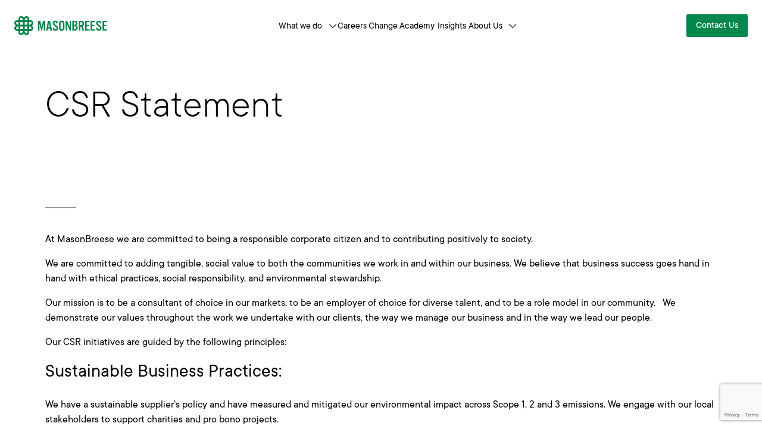

--- FILE ---
content_type: text/html; charset=UTF-8
request_url: https://www.masonbreese.com/csr-statement/
body_size: 7211
content:
<!DOCTYPE html>
<html lang="en" style="--vh:7.96px;">
  <head>
    <!-- Google Tag Manager -->
    <script>(function(w,d,s,l,i){w[l]=w[l]||[];w[l].push({'gtm.start':
    new Date().getTime(),event:'gtm.js'});var f=d.getElementsByTagName(s)[0],
    j=d.createElement(s),dl=l!='dataLayer'?'&l='+l:'';j.async=true;j.src=
    'https://www.googletagmanager.com/gtm.js?id='+i+dl;f.parentNode.insertBefore(j,f);
    })(window,document,'script','dataLayer','GTM-N49VF5L');</script>
    <!-- End Google Tag Manager -->

    <meta charset="UTF-8">
    <meta name="viewport" content="width=device-width, initial-scale=1.0">
    <link rel="apple-touch-icon" sizes="180x180" href="https://www.masonbreese.com/wp-content/themes/mason_breese/dist/img/favicon/apple-touch-icon.png">
    <link rel="icon" type="image/png" sizes="32x32" href="https://www.masonbreese.com/wp-content/themes/mason_breese/dist/img/favicon/favicon-32x32.png">
    <link rel="icon" type="image/png" sizes="16x16" href="https://www.masonbreese.com/wp-content/themes/mason_breese/dist/img/favicon/favicon-16x16.png">
    <link rel="manifest" href="https://www.masonbreese.com/wp-content/themes/mason_breese/dist/img/favicon/site.webmanifest">
    <link rel="mask-icon" href="https://www.masonbreese.com/wp-content/themes/mason_breese/dist/img/favicon/safari-pinned-tab.svg" color="#008550">
    <meta name="msapplication-TileColor" content="#ffffff">
    <meta name="theme-color" content="#ffffff">

    	<style>img:is([sizes="auto" i], [sizes^="auto," i]) { contain-intrinsic-size: 3000px 1500px }</style>
	
<!-- Search Engine Optimization by Rank Math - https://rankmath.com/ -->
<title>CSR Statement | MasonBreese</title>
<meta name="robots" content="follow, index, max-snippet:-1, max-video-preview:-1, max-image-preview:large"/>
<link rel="canonical" href="https://www.masonbreese.com/csr-statement/" />
<meta property="og:locale" content="en_GB" />
<meta property="og:type" content="article" />
<meta property="og:title" content="CSR Statement | MasonBreese" />
<meta property="og:url" content="https://www.masonbreese.com/csr-statement/" />
<meta property="og:site_name" content="MasonBreese" />
<meta property="og:updated_time" content="2023-11-29T11:46:47+00:00" />
<meta property="og:image" content="https://www.masonbreese.com/wp-content/uploads/2023/05/MasonBreese.jpg" />
<meta property="og:image:secure_url" content="https://www.masonbreese.com/wp-content/uploads/2023/05/MasonBreese.jpg" />
<meta property="og:image:width" content="2000" />
<meta property="og:image:height" content="1340" />
<meta property="og:image:alt" content="CSR Statement" />
<meta property="og:image:type" content="image/jpeg" />
<meta name="twitter:card" content="summary_large_image" />
<meta name="twitter:title" content="CSR Statement | MasonBreese" />
<meta name="twitter:image" content="https://www.masonbreese.com/wp-content/uploads/2023/05/MasonBreese.jpg" />
<script type="application/ld+json" class="rank-math-schema">{"@context":"https://schema.org","@graph":[{"@type":"BreadcrumbList","@id":"https://www.masonbreese.com/csr-statement/#breadcrumb","itemListElement":[{"@type":"ListItem","position":"1","item":{"@id":"https://www.masonbreese.com","name":"Home"}},{"@type":"ListItem","position":"2","item":{"@id":"https://www.masonbreese.com/csr-statement/","name":"CSR Statement"}}]}]}</script>
<!-- /Rank Math WordPress SEO plugin -->

<link rel='dns-prefetch' href='//www.google.com' />
<style id='classic-theme-styles-inline-css' type='text/css'>
/*! This file is auto-generated */
.wp-block-button__link{color:#fff;background-color:#32373c;border-radius:9999px;box-shadow:none;text-decoration:none;padding:calc(.667em + 2px) calc(1.333em + 2px);font-size:1.125em}.wp-block-file__button{background:#32373c;color:#fff;text-decoration:none}
</style>
<link rel='stylesheet' id='style-bundle-css' href='https://www.masonbreese.com/wp-content/themes/mason_breese/dist/css/app.css?ver=1725634871' type='text/css' media='all' />
  </head>

  <body id="site-body" class="wp-singular page-template-default page page-id-491 wp-theme-mason_breese theme--">

    <!-- Google Tag Manager (noscript) -->
    <noscript><iframe src="https://www.googletagmanager.com/ns.html?id=GTM-N49VF5L"
    height="0" width="0" style="display:none;visibility:hidden"></iframe></noscript>
    <!-- End Google Tag Manager (noscript) -->

    <div id="website-sprite" style="display: block; visibility: hidden; height: 0; width: 0;" aria-hidden="true"></div>
    
    <!-- <div> theme--blue theme--green theme--yellow theme--purple theme--lightgrey theme--white theme--offwhite theme--beige container--md-sm container--sm container--md </div> -->
<header id="js-header" class="site-wrapper fixed inset-0 bottom-auto py-24 m:py-12 z-high bg-white theme--green s:border s:border-solid duration-300 border-light-grey transition-transform">
  <div class="flex flex-row items-center justify-between">
    <a href="https://www.masonbreese.com" aria-label="Go to home page">
              <svg width="155.85" height="32" class="text-primary m:h-24 m:w-[116px]">
          <use xlink:href="#logo"></use>
        </svg>
          </a>

    

<ul class="ms:hidden flex items-center justify-center gap-32 list-reset">
      <li class="menu-item">
              
        <a
          id="js-nav-what-we-do-button"
          aria-label="Dropdown"
          class="inline-flex items-center font-normal text-16 text-center text-black whitespace-nowrap menu-item-link key-pillar-hover  "
        >
          <span class="pointer-events-none" data-text="What we do">
            What we do          </span>

          <svg width="14" height="11" class="ml-2 pointer-events-none transition-transform">
            <use xlink:href="#chevron"></use>
          </svg>
        </a>

        
<div class="hidden fixed left-1/2 transform -translate-y-[1%] -translate-x-1/2 container container--md-sm z-10">
  <div class="grid grid-cols-3 p-42 bg-white overflow-hidden shadow-md rounded-8 mt-22">
    
<a href="https://www.masonbreese.com/change-management/" class="theme--yellow group first:pl-0 pl-34 border-solid border-l first:border-0 border-[#D9D9D9]">

  <svg height="24" width="120" class="mb-24 xs:mb-16 text-primary">
    <use xlink:href="#mb-change"></use>
  </svg>

  <p class="font-semibold leading-none text-theme self-end heading-arrow group-hover:gap-24">
    <span>
      Change Management    </span>

    <svg width="16" height="10" style="stroke-width: 1px;">
      <use xlink:href="#arrow"></use>
    </svg>
  </p>

</a>    
<a href="https://www.masonbreese.com/data-automation/" class="theme--blue group first:pl-0 pl-34 border-solid border-l first:border-0 border-[#D9D9D9]">

  <svg height="24" width="120" class="mb-24 xs:mb-16 text-primary">
    <use xlink:href="#mb-digital"></use>
  </svg>

  <p class="font-semibold leading-none text-theme self-end heading-arrow group-hover:gap-24">
    <span>
      Data &#038; Automation    </span>

    <svg width="16" height="10" style="stroke-width: 1px;">
      <use xlink:href="#arrow"></use>
    </svg>
  </p>

</a>    
<a href="https://www.masonbreese.com/coaching-training/" class="theme--purple group first:pl-0 pl-34 border-solid border-l first:border-0 border-[#D9D9D9]">

  <svg height="24" width="120" class="mb-24 xs:mb-16 text-primary">
    <use xlink:href="#mb-people"></use>
  </svg>

  <p class="font-semibold leading-none text-theme self-end heading-arrow group-hover:gap-24">
    <span>
      Coaching &#038; Training    </span>

    <svg width="16" height="10" style="stroke-width: 1px;">
      <use xlink:href="#arrow"></use>
    </svg>
  </p>

</a>      </div>
</div>
          </li>
      <li class="menu-item">
              
        <a href="https://www.masonbreese.com/careers/" target="" class="inline-flex items-center font-normal text-16 text-center text-black whitespace-nowrap menu-item-link key-pillar-hover  ">
          <span class="pointer-events-none" data-text="Careers">
            Careers          </span>
        </a>

          </li>
      <li class="menu-item">
              
        <a href="https://www.masonbreese.com/change-academy/" target="" class="inline-flex items-center font-normal text-16 text-center text-black whitespace-nowrap menu-item-link key-pillar-hover  ">
          <span class="pointer-events-none" data-text="Change Academy">
            Change Academy          </span>
        </a>

          </li>
      <li class="menu-item">
              
        <a href="https://www.masonbreese.com/insights/" target="" class="inline-flex items-center font-normal text-16 text-center text-black whitespace-nowrap menu-item-link key-pillar-hover  ">
          <span class="pointer-events-none" data-text="Insights">
            Insights          </span>
        </a>

          </li>
      <li class="menu-item">
              
        <a
          id="js-nav-about-us-button"
          aria-label="Dropdown"
          class="inline-flex items-center font-normal text-16 text-center text-black whitespace-nowrap menu-item-link key-pillar-hover  "
        >
          <span class="pointer-events-none" data-text="About Us">
            About Us          </span>

          <svg width="14" height="11" class="ml-2 pointer-events-none transition-transform">
            <use xlink:href="#chevron"></use>
          </svg>
        </a>

        
<div id="js-menu-dropdown" data-toggle class="hidden list-reset absolute top-0 z-40 w-auto">
  <div class="shadow p-24 bg-white translate-y-[76px]">
    <div class="flex flex-col gap-30">
              <a 
          href="https://www.masonbreese.com/about-us/" 
          target="" 
          class="inline-flex items-center font-normal text-16 text-center text-black whitespace-nowrap menu-item-link key-pillar-hover  "
        >
          <span class="pointer-events-none text-left" data-text="Overview">
            Overview          </span>
        </a>
              <a 
          href="https://www.masonbreese.com/about-us/meet-the-team/" 
          target="" 
          class="inline-flex items-center font-normal text-16 text-center text-black whitespace-nowrap menu-item-link key-pillar-hover  "
        >
          <span class="pointer-events-none text-left" data-text="Meet the Team">
            Meet the Team          </span>
        </a>
              <a 
          href="https://www.masonbreese.com/b-corp-certification/" 
          target="" 
          class="inline-flex items-center font-normal text-16 text-center text-black whitespace-nowrap menu-item-link key-pillar-hover  "
        >
          <span class="pointer-events-none text-left" data-text="B Corp Certification">
            B Corp Certification          </span>
        </a>
              <a 
          href="https://www.masonbreese.com/2024-impact-report/" 
          target="" 
          class="inline-flex items-center font-normal text-16 text-center text-black whitespace-nowrap menu-item-link key-pillar-hover  "
        >
          <span class="pointer-events-none text-left" data-text="2024 Impact Report">
            2024 Impact Report          </span>
        </a>
              <a 
          href="https://www.masonbreese.com/genuine-jersey-artisans-markets" 
          target="" 
          class="inline-flex items-center font-normal text-16 text-center text-black whitespace-nowrap menu-item-link key-pillar-hover  "
        >
          <span class="pointer-events-none text-left" data-text="Sponsoring the Genuine Jersey Artisans’ markets">
            Sponsoring the Genuine Jersey Artisans’ markets          </span>
        </a>
          </div>
  </div>

</div>
          </li>
      <li class="menu-item">
          </li>
      <li class="menu-item">
          </li>
      <li class="menu-item">
          </li>
      <li class="menu-item">
          </li>
      <li class="menu-item">
          </li>
  </ul>    
    <nav class="relative flex h-full gap-32 m:gap-12">

      <a href="/contact-us/" class="btn btn--solid self-center text-16 font-medium rounded leading-none">
        Contact Us      </a>

      <div class="hidden ms:block">
        <button
          id="js-nav-mobile-button" 
          type="button"
          aria-pressed="false"
          aria-controls="js-mobile-menu"
          aria-label="Mobile menu button"
          aria-description="Toggles the mobile menu"
          class="burger-btn"
        >
          <div class="sr-only">Open mobile menu</div>
          <span></span>
        </button>
      </div>

          </nav>
  </div>
</header>



<aside id="js-nav-mobile-menu" class="site-mobile-nav hidden">
  <ul class="flex flex-col list-reset overflow-auto h-full">
          <li class="menu-item">
                          
          <button 
            id="js-nav-what-we-do-mobile-button"
            type="button"
            aria-label="service dropdown button"
            class="inline-flex items-center font-normal border border-solid border-y border-light-grey px-20 py-24 w-full text-18 text-black hover:text-primary-dark whitespace-nowrap -mt-[1px] ">
            
            <span class="pointer-events-none">
              What we do            </span>

            <svg width="14" height="11" class="ml-2 pointer-events-none">
              <use xlink:href="#chevron"></use>
            </svg>
          </button>

          
<div id="js-nav-key-pillars-mobile" class="hidden bg-light-grey-2">
  <div class="flex flex-col">
    
      <a href="https://www.masonbreese.com/change-management/" class="inline-flex items-center font-normal border-solid border-t border-light-grey px-20 py-24 w-full text-18 text-black hover:text-primary-dark whitespace-nowrap -mt-[1px]">
        <span class="pointer-events-none">
          Change Management        </span>
      </a>

      
      
    
      <a href="https://www.masonbreese.com/data-automation/" class="inline-flex items-center font-normal border-solid border-t border-light-grey px-20 py-24 w-full text-18 text-black hover:text-primary-dark whitespace-nowrap -mt-[1px]">
        <span class="pointer-events-none">
          Data &#038; Automation        </span>
      </a>

      
      
    
      <a href="https://www.masonbreese.com/coaching-training/" class="inline-flex items-center font-normal border-solid border-t border-light-grey px-20 py-24 w-full text-18 text-black hover:text-primary-dark whitespace-nowrap -mt-[1px]">
        <span class="pointer-events-none">
          Coaching &#038; Training        </span>
      </a>

      
      
      </div>
</div>
              </li>
          <li class="menu-item">
                  
          <a href="https://www.masonbreese.com/careers/" target="" class="inline-flex items-center font-normal border border-solid border-y border-light-grey px-20 py-24 w-full text-18 text-black hover:text-primary-dark whitespace-nowrap -mt-[1px] ">
            <span class="pointer-events-none">
              Careers            </span>
          </a>

              </li>
          <li class="menu-item">
                  
          <a href="https://www.masonbreese.com/change-academy/" target="" class="inline-flex items-center font-normal border border-solid border-y border-light-grey px-20 py-24 w-full text-18 text-black hover:text-primary-dark whitespace-nowrap -mt-[1px] ">
            <span class="pointer-events-none">
              Change Academy            </span>
          </a>

              </li>
          <li class="menu-item">
                  
          <a href="https://www.masonbreese.com/insights/" target="" class="inline-flex items-center font-normal border border-solid border-y border-light-grey px-20 py-24 w-full text-18 text-black hover:text-primary-dark whitespace-nowrap -mt-[1px] ">
            <span class="pointer-events-none">
              Insights            </span>
          </a>

              </li>
          <li class="menu-item">
                          
          <button 
            id="js-nav-about-us-mobile-button"
            type="button"
            aria-label="service dropdown button"
            class="inline-flex items-center font-normal border border-solid border-y border-light-grey px-20 py-24 w-full text-18 text-black hover:text-primary-dark whitespace-nowrap -mt-[1px] ">
            
            <span class="pointer-events-none">
              About Us            </span>

            <svg width="14" height="11" class="ml-2 pointer-events-none">
              <use xlink:href="#chevron"></use>
            </svg>
          </button>

          
<div id="js-menu-mobile-dropdow" class="hidden bg-light-grey-2">
  <div class="flex flex-col">
          <a 
        href="https://www.masonbreese.com/about-us/" 
        class="inline-flex items-center font-normal border-solid border-t border-light-grey px-20 py-24 w-full text-18 text-black hover:text-primary-dark whitespace-nowrap -mt-[1px]"
      >
        <span class="pointer-events-none">
          Overview        </span>
      </a>
          <a 
        href="https://www.masonbreese.com/about-us/meet-the-team/" 
        class="inline-flex items-center font-normal border-solid border-t border-light-grey px-20 py-24 w-full text-18 text-black hover:text-primary-dark whitespace-nowrap -mt-[1px]"
      >
        <span class="pointer-events-none">
          Meet the Team        </span>
      </a>
          <a 
        href="https://www.masonbreese.com/b-corp-certification/" 
        class="inline-flex items-center font-normal border-solid border-t border-light-grey px-20 py-24 w-full text-18 text-black hover:text-primary-dark whitespace-nowrap -mt-[1px]"
      >
        <span class="pointer-events-none">
          B Corp Certification        </span>
      </a>
          <a 
        href="https://www.masonbreese.com/2024-impact-report/" 
        class="inline-flex items-center font-normal border-solid border-t border-light-grey px-20 py-24 w-full text-18 text-black hover:text-primary-dark whitespace-nowrap -mt-[1px]"
      >
        <span class="pointer-events-none">
          2024 Impact Report        </span>
      </a>
          <a 
        href="https://www.masonbreese.com/genuine-jersey-artisans-markets" 
        class="inline-flex items-center font-normal border-solid border-t border-light-grey px-20 py-24 w-full text-18 text-black hover:text-primary-dark whitespace-nowrap -mt-[1px]"
      >
        <span class="pointer-events-none">
          Sponsoring the Genuine Jersey Artisans’ markets        </span>
      </a>
      </div>
</div>
              </li>
          <li class="menu-item">
              </li>
          <li class="menu-item">
              </li>
          <li class="menu-item">
              </li>
          <li class="menu-item">
              </li>
          <li class="menu-item">
              </li>
    
      </ul>
</aside>
<main class="site-wrapper">
  
<section class="section theme--white bg-theme text-theme pt-[86px] m:pt-[62px] s:pt-[66px]">
  
<div class="container container--md mt-[64px] mb-[120px] ">
  
  <div class="">
    
    <div class="flex flex-col items-start gap-[48px] w-1/2 s:w-full container--md-sm">

      
      
      
      <div class="w-full">
        
                  <h1 class="mt-0 !mb-10">CSR Statement</h1>
        
              </div>

            
          </div>

    
  </div>
</div></section><section class='section theme--white bg-theme text-theme'><div class='section__wrap relative z-10'>
<div class="component component--text theme--green">
  <div class="container container--md heading-accent">

    <div class="">

      <div><p>At MasonBreese we are committed to being a responsible corporate citizen and to contributing positively to society.</p>
<p>We are committed to adding tangible, social value to both the communities we work in and within our business.  We believe that business success goes hand in hand with ethical practices, social responsibility, and environmental stewardship.</p>
<p>Our mission is to be a consultant of choice in our markets, to be an employer of choice for diverse talent, and to be a role model in our community.   We demonstrate our values throughout the work we undertake with our clients, the way we manage our business and in the way we lead our people.</p>
<p>Our CSR initiatives are guided by the following principles:</p>
<h3>Sustainable Business Practices:</h3>
<p>We have a sustainable supplier&#8217;s policy and have measured and mitigated our environmental impact across Scope 1, 2 and 3 emissions. We engage with our local stakeholders to support charities and pro bono projects.</p>
<h3>Ethical Standards and Governance:</h3>
<p>From day one our focus has been on training and building a team driven by our core values. We uphold the highest ethical standards in all aspects of our business, promoting integrity, honesty, and transparency.</p>
<p>We maintain effective governance practices, ensuring accountability, responsible decision-making, and compliance with applicable laws and regulations.</p>
<h3>Community Engagement:</h3>
<p>We are passionate about making valuable contributions to our local community and we recognise our role in providing support to others in our community.</p>
<p>We do this by training, sourcing, and providing skilled consultants, the majority of which are based in Jersey. We invest heavily in our people at every stage of their career, and this helps grow skills within the local economy.</p>
<p>We are the lead sponsor of Highlands University College Jersey supporting the college and its students.  Our Change Academy initiative is a two-year tailored programme which supports candidates in achieving professional accreditations from globally recognised industry award bodies, further growing the pool of change management skills on the island.</p>
<h3>Employee Well-being and Development:</h3>
<p>Our people are important to us. We value our employees as our most valuable asset and strive to provide a safe, inclusive, supportive and enjoyable work environment.</p>
<p>We promote employee well-being, work-life balance, professional growth, and opportunities for skill development.</p>
<p>We are a Living Wage employer for all individuals within our value chain.</p>
<h3>Stakeholder Collaboration:</h3>
<p>We collaborate with our stakeholders at every level and sustainability in particular, has been a key consideration as our business has continued to grow. We actively work with our customers, suppliers, employees, and local communities, to address shared challenges and opportunities.</p>
<p>We actively seek feedback, listen to concerns, and foster open dialogue to ensure our CSR initiatives align with stakeholder expectations.</p>
<p>As a test of our Environmental Social and Governance credentials MasonBreese has applied for B Corp accreditation. We believe that this the highest level of externally audited Environmental, Social and Governance accreditation available for “for profit” enterprises. We have learnt a huge amount from the process so far and it underlines our commitment to strive to grow our business in line with our values.</p>
</div>

      
    </div>

  </div>
</div>
</div></section></main>


<footer class="site-footer break-all">
  <div class="site-wrapper">
    <div class="section">
      <div class="component">
        <div class="container container--md">
          <div class="flex flex-row s:grid s:grid-cols-2 s:gap-24 flex-wrap gap-[48px] justify-between max-w-[1050px]">

            <div class="flex flex-col justify-between gap-60">
              <div>
                                  <img 
                    src="https://www.masonbreese.com/wp-content/themes/mason_breese/dist/img/misc/b-corp-logo.png" 
                    alt="Certified B Corporation Logo" 
                    loading="lazy" 
                    style="max-width: 100px"
                  />
                
                <div class="mt-60">
                  <p class="font-bold">Change Location</p>

                  
<div class="relative">

  <button id="js-location-switcher-left-button" data-btn-toggle class="flex items-center">
          <svg width="16" height="16" class="mr-12">
        <use xlink:href="#world"></use>
      </svg>
      
    <span class="pointer-events-none" data-text="Jersey">
      Jersey    </span>

    <svg width="11" height="5.5" class="pointer-events-none ml-8">
      <use xlink:href="#chevron"></use>
    </svg>
  </button>

  <div id="js-location-switcher-left-dropdown" data-toggle class="hidden list-reset absolute right-0 bg-white z-40 w-auto shadow top-[140%] text-black right-auto py-12 px-16">
     
      <a href="https://www.masonbreese.ch" aria-label="Switch to Switzerland site" class="block text-16 mb-8 last:mb-0 whitespace-nowrap hover:text-primary">
        Switzerland      </a>
      </div>
</div>
                </div>
              </div>

              <div class="mt-auto">
                <p class="self-end">© MasonBreese 2025</p>
              </div>
            </div>

                                          <div>
                  <ul class="site-footer-menu list-reset">
                    <li id="menu-item-186" class="menu-item menu-item-type-post_type menu-item-object-page menu-item-186"><a href="https://www.masonbreese.com/change-management/">Change Management</a></li>
<li id="menu-item-185" class="menu-item menu-item-type-post_type menu-item-object-page menu-item-185"><a href="https://www.masonbreese.com/data-automation/">Data &#038; Automation</a></li>
<li id="menu-item-184" class="menu-item menu-item-type-post_type menu-item-object-page menu-item-184"><a href="https://www.masonbreese.com/coaching-training/">Coaching &#038; Training</a></li>
<li id="menu-item-183" class="menu-item menu-item-type-post_type menu-item-object-page menu-item-183"><a href="https://www.masonbreese.com/careers/">Careers</a></li>
<li id="menu-item-181" class="menu-item menu-item-type-post_type menu-item-object-page menu-item-181"><a href="https://www.masonbreese.com/change-academy/">Change Academy</a></li>
<li id="menu-item-182" class="menu-item menu-item-type-post_type menu-item-object-page menu-item-182"><a href="https://www.masonbreese.com/insights/">Insights</a></li>
                  </ul>
                </div>
                              <div>
                  <ul class="site-footer-menu list-reset">
                    <li id="menu-item-197" class="menu-item menu-item-type-post_type menu-item-object-page menu-item-197"><a href="https://www.masonbreese.com/about-us/">About Us</a></li>
<li id="menu-item-506" class="menu-item menu-item-type-post_type menu-item-object-page current-menu-item page_item page-item-491 current_page_item menu-item-506"><a href="https://www.masonbreese.com/csr-statement/" aria-current="page">CSR Statement</a></li>
<li id="menu-item-507" class="menu-item menu-item-type-post_type menu-item-object-page menu-item-507"><a href="https://www.masonbreese.com/diversity-and-inclusion/">Diversity &#038; Inclusion</a></li>
<li id="menu-item-194" class="menu-item menu-item-type-post_type menu-item-object-page menu-item-194"><a href="https://www.masonbreese.com/cookie-policy/">Cookie Policy</a></li>
<li id="menu-item-187" class="menu-item menu-item-type-post_type menu-item-object-page menu-item-privacy-policy menu-item-187"><a rel="privacy-policy" href="https://www.masonbreese.com/privacy-policy/">Privacy Policy</a></li>
                  </ul>
                </div>
                          
                          <div>  
                <ul class="site-footer-menu list-reset">
      

                                                            
                      <li class="leading-normal">
                                                  <a href="https://www.google.com/maps/place/Mason+Breese/@49.1835073,-2.1045245,15z/data=!4m2!3m1!1s0x0:0x4344adde985ac96c?sa=X&#038;ved=2ahUKEwjr1_KA4LLoAhWS3eAKHTNdBYQQ_BIwFnoECA8QCA" rel="noopener noreferrer" target="_blank" class="hover:text-green">
                                                
                        24 Hill street, St Helier, Jersey
                                                  </a>
                                              </li>
                                              

                                      <li>
                      <a href="tel:+441534761464" rel="noopener noreferrer" aria-label="Phone csr-statement" class="hover:text-green break-al">
                        01534 761 464                      </a>
                    </li>
                  
                                      <li>
                      <a href="/cdn-cgi/l/email-protection#2c44494040436c414d5f43424e5e49495f49024f4341" rel="noopener noreferrer" aria-label="Email csr-statement" class="hover:text-green">
                        <span class="__cf_email__" data-cfemail="c6aea3aaaaa986aba7b5a9a8a4b4a3a3b5a3e8a5a9ab">[email&#160;protected]</span>                      </a>
                    </li>
                  
                                      <li>
                                              <a 
                          href="https://www.linkedin.com/company/masonbreese/" 
                          rel="noopener noreferer" 
                          aria-label="Go to linkedin"
                          target="_blank" 
                          class="inline-block rounded-full p-12 mr-16 bg-white text-black hover:text-white hover:bg-green"
                        >
                          <svg width="16" height="16">
                            <use xlink:href="#linkedin" />
                          </svg>
                        </a>
                                          </li>
                                  </ul>            
              </div>
            
          </div>
        </div>
      </div>
    </div>
  </div>
</footer>

<script data-cfasync="false" src="/cdn-cgi/scripts/5c5dd728/cloudflare-static/email-decode.min.js"></script><script type="speculationrules">
{"prefetch":[{"source":"document","where":{"and":[{"href_matches":"\/*"},{"not":{"href_matches":["\/wp-*.php","\/wp-admin\/*","\/wp-content\/uploads\/*","\/wp-content\/*","\/wp-content\/plugins\/*","\/wp-content\/themes\/mason_breese\/*","\/*\\?(.+)"]}},{"not":{"selector_matches":"a[rel~=\"nofollow\"]"}},{"not":{"selector_matches":".no-prefetch, .no-prefetch a"}}]},"eagerness":"conservative"}]}
</script>
<script type="text/javascript" src="https://www.masonbreese.com/wp-content/themes/mason_breese/dist/js/app.js?ver=1725634871" id="script-bundle-js"></script>
<script type="text/javascript" id="gforms_recaptcha_recaptcha-js-extra">
/* <![CDATA[ */
var gforms_recaptcha_recaptcha_strings = {"nonce":"d19f016cc7","disconnect":"Disconnecting","change_connection_type":"Resetting","spinner":"https:\/\/www.masonbreese.com\/wp-content\/plugins\/gravityforms\/images\/spinner.svg","connection_type":"classic","disable_badge":"","change_connection_type_title":"Change Connection Type","change_connection_type_message":"Changing the connection type will delete your current settings.  Do you want to proceed?","disconnect_title":"Disconnect","disconnect_message":"Disconnecting from reCAPTCHA will delete your current settings.  Do you want to proceed?","site_key":"6LfXpa4oAAAAAPO9w0jJUN0ApO_-9Yp8V-Iqd6sl"};
/* ]]> */
</script>
<script type="text/javascript" src="https://www.google.com/recaptcha/api.js?render=6LfXpa4oAAAAAPO9w0jJUN0ApO_-9Yp8V-Iqd6sl&amp;ver=2.1.0" id="gforms_recaptcha_recaptcha-js" defer="defer" data-wp-strategy="defer"></script>
<script type="text/javascript" src="https://www.masonbreese.com/wp-content/plugins/gravityformsrecaptcha/js/frontend.min.js?ver=2.1.0" id="gforms_recaptcha_frontend-js" defer="defer" data-wp-strategy="defer"></script>
  <script>
    fetch("https://www.masonbreese.com/wp-content/themes/mason_breese/dist/img/sprite.svg")
      .then(function(res) {
        if(!res.ok) return
          return res.text()
        })
      .then(function(sprite) {
        document.getElementById("website-sprite").innerHTML = sprite
      })
  </script>
  
</body>
</html>

--- FILE ---
content_type: text/html; charset=utf-8
request_url: https://www.google.com/recaptcha/api2/anchor?ar=1&k=6LfXpa4oAAAAAPO9w0jJUN0ApO_-9Yp8V-Iqd6sl&co=aHR0cHM6Ly93d3cubWFzb25icmVlc2UuY29tOjQ0Mw..&hl=en&v=TkacYOdEJbdB_JjX802TMer9&size=invisible&anchor-ms=20000&execute-ms=15000&cb=uvx9ib4rpm1q
body_size: 45040
content:
<!DOCTYPE HTML><html dir="ltr" lang="en"><head><meta http-equiv="Content-Type" content="text/html; charset=UTF-8">
<meta http-equiv="X-UA-Compatible" content="IE=edge">
<title>reCAPTCHA</title>
<style type="text/css">
/* cyrillic-ext */
@font-face {
  font-family: 'Roboto';
  font-style: normal;
  font-weight: 400;
  src: url(//fonts.gstatic.com/s/roboto/v18/KFOmCnqEu92Fr1Mu72xKKTU1Kvnz.woff2) format('woff2');
  unicode-range: U+0460-052F, U+1C80-1C8A, U+20B4, U+2DE0-2DFF, U+A640-A69F, U+FE2E-FE2F;
}
/* cyrillic */
@font-face {
  font-family: 'Roboto';
  font-style: normal;
  font-weight: 400;
  src: url(//fonts.gstatic.com/s/roboto/v18/KFOmCnqEu92Fr1Mu5mxKKTU1Kvnz.woff2) format('woff2');
  unicode-range: U+0301, U+0400-045F, U+0490-0491, U+04B0-04B1, U+2116;
}
/* greek-ext */
@font-face {
  font-family: 'Roboto';
  font-style: normal;
  font-weight: 400;
  src: url(//fonts.gstatic.com/s/roboto/v18/KFOmCnqEu92Fr1Mu7mxKKTU1Kvnz.woff2) format('woff2');
  unicode-range: U+1F00-1FFF;
}
/* greek */
@font-face {
  font-family: 'Roboto';
  font-style: normal;
  font-weight: 400;
  src: url(//fonts.gstatic.com/s/roboto/v18/KFOmCnqEu92Fr1Mu4WxKKTU1Kvnz.woff2) format('woff2');
  unicode-range: U+0370-0377, U+037A-037F, U+0384-038A, U+038C, U+038E-03A1, U+03A3-03FF;
}
/* vietnamese */
@font-face {
  font-family: 'Roboto';
  font-style: normal;
  font-weight: 400;
  src: url(//fonts.gstatic.com/s/roboto/v18/KFOmCnqEu92Fr1Mu7WxKKTU1Kvnz.woff2) format('woff2');
  unicode-range: U+0102-0103, U+0110-0111, U+0128-0129, U+0168-0169, U+01A0-01A1, U+01AF-01B0, U+0300-0301, U+0303-0304, U+0308-0309, U+0323, U+0329, U+1EA0-1EF9, U+20AB;
}
/* latin-ext */
@font-face {
  font-family: 'Roboto';
  font-style: normal;
  font-weight: 400;
  src: url(//fonts.gstatic.com/s/roboto/v18/KFOmCnqEu92Fr1Mu7GxKKTU1Kvnz.woff2) format('woff2');
  unicode-range: U+0100-02BA, U+02BD-02C5, U+02C7-02CC, U+02CE-02D7, U+02DD-02FF, U+0304, U+0308, U+0329, U+1D00-1DBF, U+1E00-1E9F, U+1EF2-1EFF, U+2020, U+20A0-20AB, U+20AD-20C0, U+2113, U+2C60-2C7F, U+A720-A7FF;
}
/* latin */
@font-face {
  font-family: 'Roboto';
  font-style: normal;
  font-weight: 400;
  src: url(//fonts.gstatic.com/s/roboto/v18/KFOmCnqEu92Fr1Mu4mxKKTU1Kg.woff2) format('woff2');
  unicode-range: U+0000-00FF, U+0131, U+0152-0153, U+02BB-02BC, U+02C6, U+02DA, U+02DC, U+0304, U+0308, U+0329, U+2000-206F, U+20AC, U+2122, U+2191, U+2193, U+2212, U+2215, U+FEFF, U+FFFD;
}
/* cyrillic-ext */
@font-face {
  font-family: 'Roboto';
  font-style: normal;
  font-weight: 500;
  src: url(//fonts.gstatic.com/s/roboto/v18/KFOlCnqEu92Fr1MmEU9fCRc4AMP6lbBP.woff2) format('woff2');
  unicode-range: U+0460-052F, U+1C80-1C8A, U+20B4, U+2DE0-2DFF, U+A640-A69F, U+FE2E-FE2F;
}
/* cyrillic */
@font-face {
  font-family: 'Roboto';
  font-style: normal;
  font-weight: 500;
  src: url(//fonts.gstatic.com/s/roboto/v18/KFOlCnqEu92Fr1MmEU9fABc4AMP6lbBP.woff2) format('woff2');
  unicode-range: U+0301, U+0400-045F, U+0490-0491, U+04B0-04B1, U+2116;
}
/* greek-ext */
@font-face {
  font-family: 'Roboto';
  font-style: normal;
  font-weight: 500;
  src: url(//fonts.gstatic.com/s/roboto/v18/KFOlCnqEu92Fr1MmEU9fCBc4AMP6lbBP.woff2) format('woff2');
  unicode-range: U+1F00-1FFF;
}
/* greek */
@font-face {
  font-family: 'Roboto';
  font-style: normal;
  font-weight: 500;
  src: url(//fonts.gstatic.com/s/roboto/v18/KFOlCnqEu92Fr1MmEU9fBxc4AMP6lbBP.woff2) format('woff2');
  unicode-range: U+0370-0377, U+037A-037F, U+0384-038A, U+038C, U+038E-03A1, U+03A3-03FF;
}
/* vietnamese */
@font-face {
  font-family: 'Roboto';
  font-style: normal;
  font-weight: 500;
  src: url(//fonts.gstatic.com/s/roboto/v18/KFOlCnqEu92Fr1MmEU9fCxc4AMP6lbBP.woff2) format('woff2');
  unicode-range: U+0102-0103, U+0110-0111, U+0128-0129, U+0168-0169, U+01A0-01A1, U+01AF-01B0, U+0300-0301, U+0303-0304, U+0308-0309, U+0323, U+0329, U+1EA0-1EF9, U+20AB;
}
/* latin-ext */
@font-face {
  font-family: 'Roboto';
  font-style: normal;
  font-weight: 500;
  src: url(//fonts.gstatic.com/s/roboto/v18/KFOlCnqEu92Fr1MmEU9fChc4AMP6lbBP.woff2) format('woff2');
  unicode-range: U+0100-02BA, U+02BD-02C5, U+02C7-02CC, U+02CE-02D7, U+02DD-02FF, U+0304, U+0308, U+0329, U+1D00-1DBF, U+1E00-1E9F, U+1EF2-1EFF, U+2020, U+20A0-20AB, U+20AD-20C0, U+2113, U+2C60-2C7F, U+A720-A7FF;
}
/* latin */
@font-face {
  font-family: 'Roboto';
  font-style: normal;
  font-weight: 500;
  src: url(//fonts.gstatic.com/s/roboto/v18/KFOlCnqEu92Fr1MmEU9fBBc4AMP6lQ.woff2) format('woff2');
  unicode-range: U+0000-00FF, U+0131, U+0152-0153, U+02BB-02BC, U+02C6, U+02DA, U+02DC, U+0304, U+0308, U+0329, U+2000-206F, U+20AC, U+2122, U+2191, U+2193, U+2212, U+2215, U+FEFF, U+FFFD;
}
/* cyrillic-ext */
@font-face {
  font-family: 'Roboto';
  font-style: normal;
  font-weight: 900;
  src: url(//fonts.gstatic.com/s/roboto/v18/KFOlCnqEu92Fr1MmYUtfCRc4AMP6lbBP.woff2) format('woff2');
  unicode-range: U+0460-052F, U+1C80-1C8A, U+20B4, U+2DE0-2DFF, U+A640-A69F, U+FE2E-FE2F;
}
/* cyrillic */
@font-face {
  font-family: 'Roboto';
  font-style: normal;
  font-weight: 900;
  src: url(//fonts.gstatic.com/s/roboto/v18/KFOlCnqEu92Fr1MmYUtfABc4AMP6lbBP.woff2) format('woff2');
  unicode-range: U+0301, U+0400-045F, U+0490-0491, U+04B0-04B1, U+2116;
}
/* greek-ext */
@font-face {
  font-family: 'Roboto';
  font-style: normal;
  font-weight: 900;
  src: url(//fonts.gstatic.com/s/roboto/v18/KFOlCnqEu92Fr1MmYUtfCBc4AMP6lbBP.woff2) format('woff2');
  unicode-range: U+1F00-1FFF;
}
/* greek */
@font-face {
  font-family: 'Roboto';
  font-style: normal;
  font-weight: 900;
  src: url(//fonts.gstatic.com/s/roboto/v18/KFOlCnqEu92Fr1MmYUtfBxc4AMP6lbBP.woff2) format('woff2');
  unicode-range: U+0370-0377, U+037A-037F, U+0384-038A, U+038C, U+038E-03A1, U+03A3-03FF;
}
/* vietnamese */
@font-face {
  font-family: 'Roboto';
  font-style: normal;
  font-weight: 900;
  src: url(//fonts.gstatic.com/s/roboto/v18/KFOlCnqEu92Fr1MmYUtfCxc4AMP6lbBP.woff2) format('woff2');
  unicode-range: U+0102-0103, U+0110-0111, U+0128-0129, U+0168-0169, U+01A0-01A1, U+01AF-01B0, U+0300-0301, U+0303-0304, U+0308-0309, U+0323, U+0329, U+1EA0-1EF9, U+20AB;
}
/* latin-ext */
@font-face {
  font-family: 'Roboto';
  font-style: normal;
  font-weight: 900;
  src: url(//fonts.gstatic.com/s/roboto/v18/KFOlCnqEu92Fr1MmYUtfChc4AMP6lbBP.woff2) format('woff2');
  unicode-range: U+0100-02BA, U+02BD-02C5, U+02C7-02CC, U+02CE-02D7, U+02DD-02FF, U+0304, U+0308, U+0329, U+1D00-1DBF, U+1E00-1E9F, U+1EF2-1EFF, U+2020, U+20A0-20AB, U+20AD-20C0, U+2113, U+2C60-2C7F, U+A720-A7FF;
}
/* latin */
@font-face {
  font-family: 'Roboto';
  font-style: normal;
  font-weight: 900;
  src: url(//fonts.gstatic.com/s/roboto/v18/KFOlCnqEu92Fr1MmYUtfBBc4AMP6lQ.woff2) format('woff2');
  unicode-range: U+0000-00FF, U+0131, U+0152-0153, U+02BB-02BC, U+02C6, U+02DA, U+02DC, U+0304, U+0308, U+0329, U+2000-206F, U+20AC, U+2122, U+2191, U+2193, U+2212, U+2215, U+FEFF, U+FFFD;
}

</style>
<link rel="stylesheet" type="text/css" href="https://www.gstatic.com/recaptcha/releases/TkacYOdEJbdB_JjX802TMer9/styles__ltr.css">
<script nonce="mtNDGdTsq6iDQniO-Q5mBA" type="text/javascript">window['__recaptcha_api'] = 'https://www.google.com/recaptcha/api2/';</script>
<script type="text/javascript" src="https://www.gstatic.com/recaptcha/releases/TkacYOdEJbdB_JjX802TMer9/recaptcha__en.js" nonce="mtNDGdTsq6iDQniO-Q5mBA">
      
    </script></head>
<body><div id="rc-anchor-alert" class="rc-anchor-alert"></div>
<input type="hidden" id="recaptcha-token" value="[base64]">
<script type="text/javascript" nonce="mtNDGdTsq6iDQniO-Q5mBA">
      recaptcha.anchor.Main.init("[\x22ainput\x22,[\x22bgdata\x22,\x22\x22,\[base64]/[base64]/[base64]/[base64]/[base64]/[base64]/[base64]/[base64]/[base64]/[base64]/[base64]\x22,\[base64]\x22,\x22w47CgipHEsK9aMOPG3LDssKsXGJkwogTfsOpD3jDqmV6wocHwrQ5woBiWgzCgDbCk3/DpjTDhGXDk8OdEylGTCUywpTDmng6w4bCjsOHw7AfwrnDusOvcW4dw6JiwpFPcMK8DmTChE7DjsKhanRMAULDh8KTYCzCuGUDw48qw44FKAIxIGrCsMK3YHfCjcKBV8K7UcOBwrZdfcKAT1Yuw5/[base64]/FFPDh0/Dk8KawrfDjRYDw4XCi8KXw78SW8Khwq/DoDjDnF7Djh4gwqTDjUfDg38pKcO7HsKLwq/DpS3DsTjDncKPwqo1wptfP8OCw4IWw5UzesKawoEeEMO2bGR9E8O1K8O7WT5Bw4UZwrPCicOywrRDwqTCujvDlDpSYTbCiyHDkMKew6tiwovDryjCtj0Fwp3CpcKNw43CpxIdwrTDtGbCncKaaMK2w7nDocKxwr/[base64]/CrsOiYMKtLHAHc8KWwrovw6wFZMO+XcO2MwrDscKHRGITwoDCl0JCLMOWw4bCv8ONw4DDncKAw6pbw5M4wqBfw6hAw5LCulVEwrJ7CSzCr8OQRcOMwolLw53DnCZ2w5xRw7nDvH/DiSTCi8Kkwr9ELsOYAsKPEC/DssONfsKYw4RGw7nCnRBqwpspDjrDuzpCw64yIxZnT23CosKxwqrDjMO1Ugd1wrjCrmERRMOpLhBGw6dQwpDCjhrCjXTDmXTCisOfwq0mw5x9wp3Dk8OAacOYRgrCi8K8w7cPw6dww5V+w4lqw7oMwrBKw6YTLQ17wrkNC0c/cRTDtkcbw5XDs8KJwrzCosKiYcOyCcOaw5Fiwr1lUETCqgYzI1Mgw5bDiz0rw5TDocKtw44bcRpxwo7CnMKsSl/[base64]/DosOzw64yw7HCscONfmLDtHVpwrrCmFhJd8KlwpN0wqTCrT/ColtDQh0xwqXDtMO+w79RwqQew7HCn8KGGnXCscOhwqY1w4oxO8Ofa1LCpcO5wqTCj8OWwqDDpXsXw7rDhQMDwr4QWCrCocOyDi1DVn0/OsOFacOdH3d4JsKxw7rDsWN+wqotBW3Dl3Zyw7nCr2TDtcOXKwRZw7jCnF9wwqbCvBlnR37DoDbCvh3CqsO7wr/Dj8OPVyPClxjDtMOeMxNvw4rChzVyw6g9RMKaL8O1Xh5pwpFzZ8KbFk8gwrc8w5zDvsKqFMOGRAbCpi/CnF/DtE/CgcONw6XDhMOIwr9mEsO0IShVbVIJPgzCkUTCpCjCllvCinEFHcKzM8KfwrLCnhbDon7ClsKCRATDkMKWIsOZw4rDh8K/ScOhAMKpw5k5HkcrwpbDsXfCsMKzw73CuzHCpFLDlTBaw4HCjsO1wpI5ecKVwq3CnSnDnMOxHivDqcONwpQZWiF5LsKgeWNKw5VbTsOXwqLChMK2BcKrw5jDqsKXwp7CoT5FwqJSwrIAw6/[base64]/DuMKiwqHDm8K9w7HCk8KJUwTCh8KbK8Kjw6EKWHJnHybCp8K7w4rDpMKpwrLDjitxLmF9WArCgcK7VsOvcsKEw4HDkMO+woFcdMKYScKWw4vDosOpwq/[base64]/[base64]/w7jDo8KHJ8Oew4RVw4bClsKeI8OTL8OvAlpow7Z3IsOLwpZKw4HDjH/[base64]/[base64]/[base64]/DpXHCmsKBw7rDhMKTWcKeJCszMMOGWGRwHH54w6xRw4zCrx3Cty3DpsOWSBzDnQ/DjcOdEMKzw4/CsMKsw7Ukw5HDim7CsFovQEofw5/[base64]/FcKPw4zDq8O8w7szC051w6/[base64]/LAPCn8O9w602w7l5d23DjQrCssO1wobCjMKAw7vDqsOCwqHDnG/ClQ9dI23ChnFww4XDiMKqFSNpTzxpw53Dq8OPw78uHsOUR8OQUT0kw5/CsMOLw4LCosO8WhDCjcO1w6dfw5bDsDsOM8OHw6BgLETDu8OkDsKiJ3XDlTgecHoXQsOiYsOYw784E8KNwo/CoSs8w53CpMO0wqbDrMKbwr/[base64]/CvApKUcO/w5XCkMKJw7rDtyDCh8KJHVcgw4NgasObwrJ/[base64]/KcKnSAHDs8KjC0LCusOZQWbCtMKqecKiQMKSwo1Aw5o/wrl3wpnDmDfCkMOxZsOvw5bCvifCmQwPCBTClHoRcmvDhTbCihXDoT3DgMK4w5Buw53DlcOFwogww5YYXHJgwrErGsO8YcOpOMKIwoQCw7QYw4/Clw7Ct8OwQMK4w4DCpMOcw7xvW27Csh3CssOxwr/Dpx4eaQJAwo5oFsKuw7p9cMOTwqlVwqYJUcOFb1VCwpTDkcKVLcO+w6VSSh/Coy7CoRvDvFMDVQvCs2jDmsKUYFkIw69fwpTCmmdwRzgkR8K6BWPCvMO5fMOMwq1iScOww7Y1w7/DnsOpw6ocwpYxwokFV8K2w4YeC0LDsA1dwqg8w53CosO6KhM/WsOhAS3DgHPClQF/Cyg8w4B4wpjCtCrDiQbDrHF+wqfCt2nDnUNMwrslwofCmAvDj8K/[base64]/CtMKUID7CvMKxwp5Jw4nCvF40wpgiAcO4W8KXwprCu8KHImZiw5PDuzYLbBpXZ8OYw64Ua8OHwovCpkvDpz9sbcO2NDLCk8ORwqzDjMKfwqbCvkV0PygJXDlbGsK/w5B3YXzDtMK8WMKAfRTClhDCmRDDlcOwwrTChhjDrsKFwp/CnsOmNsOnbcOqKGPCgkwbUcKUw6DDicKAwp/Dq8OBw5FQwqFXw7TDlsK4WsK6w4DCm0LCjsKXeBfDv8KmwqMTFCvCjsKKJsO9KsKjw53CjMO8PTPChHjCgMKtw695wop3w51WRGUcfyl+wqTDjxbDig05SBYKwpcIVV5+BMOnKFVvw4QSGBsAwo0Pe8KYccKddTTDiH3DjcKgw6LDsl/Ck8OGFS8FBEzCusK/w67DjMKmHcO5IsO0w4zDsFjCoMK0O0vCusKABsO2wqjDtsKOQCTCsDLDvl/DiMO+RcOTSsO6BsOZwrMXSMOhwp/CrcKsQy3CuXMEwoPCgwwEwqJiwo7CvsKaw5V2JMOWwoHChkfDuGLDssK0AH0iZ8O5w5TDmMKiN04Uw4TDlsKAw4J+HMO/w6jDpnNSw6jDkVAfwp/DrB8mwp1WA8K4wpw5w4c2C8K9Q3jDuBhhRcOGwrTDi8KfwqvCpMK0w7E9fw/ChsKMwpLCnWwXYsOiw609b8OlwpxjdsO1w6TDljFkw5BPwonCtiFFL8KSwrPDrMOjMsKkwoXDmMKGSsO1wrbCtxFKHUEeXjLCg8KvwrRVNsOEUi4Lw6/CrH3Dm0rCpFQLMMOEw5w3Z8Ovw5Irw4PCtcOoEVLCvMO/Q2PCqU/CisOsEMOkw4zCjnIvwqTCucO/w5bDmsK9wp/ChVg8HcONMW5tw5bCmMK1wqjDisOMwq7Cq8KPwqU2wplAU8K8wqfCpCc4BXoEwpRjLMKYwr7CpMK9w5hJwovCq8O2Z8O/wqLCjsOWFCTDpsK4w7glw6oVwpVDXHhLwotHFywzLsKENlbDqnZ8HnILwovDmMOdUsK4B8O4w5xbw61iw4/DpMKfwpHCq8OUMAXDn0/CtwEVZB7CmsK5wrQfZmlOwpfCqnVRwrXCo8O/N8O+woYawoN6wp58wolxwrnDoVbCsHHDlhPDhirCiA9REcKbCcKQcGHCsyvDqjx/OsK6wqzDgcK5wqcjN8OXJ8OEw6bCvcKeGBbDkcOHwoQdwqtqw6bCvMOTQUTCpMKmKcOSwpHCgsKLwoZXwqUgCXbDhcK4VAvCjQfClmANQH58c8Oiw6PCiU9pNETDuMK1DsOLDcOyFTlsakQpFQDCjWnDq8Kvw5LChcKhwqZlw7/ChTbCqRnCjATCrMOOwprDiMORwroWwr0hPRxvXglaw5LDqWnDhQDCtSXCsMKhNAFIfFw0wrYZwpMJWcK8w4YjaFjCrMOmw7nCp8KddMO7RMKHw6/Di8K9wqHDixbCm8OBwo3DjMKWPjNqwpbCg8ObwprDtg1Ow4zDm8Kcw77CjhIAw74HOcKFVRvCgMKBwoISAcK0fkPDmHMnLHxuO8K5w7xlcD7Clk3DgHtAZw5vD2zCm8OMwobCmyzCuC80NgdVw74KLl4LwqjCtcKzwq9qw6Zfw4/CicKiw69+wpgXwp7DgEjChCbCjcOcwrHDtzHCiFTDjcOVwoU1wqlswrdiHMO1wrvDlTY8e8KrwpQfdsO5GcOqYsK+bQF3KsO3AcONT30IRmtrw5Ftw6PDrkc/[base64]/Cuw3DpMO6w4Vqwp3Dk24Awo1TwpJwHsKFw5bCiBPDv8KtE8KKOhp2FsKQPSXDmMOONRlXLsK5DMKyw5ICwr/CgQlKMMOywoUXagzDgMKvw7rDmsKRwqZcw7/[base64]/CqBpEJkYDIm/[base64]/ClyNhGMOtY3LDvxxMw4ltw6dXwprDsXg5wppGwo3DpsOUw5tjwq3DpMK0HBl0J8KOVcOjAcKowrXCoVLCpQbDjyZXwp3Ds1HCnGMdTcKHw5TCpsK9w6zCt8Osw5rCjcOpWcKAwqHDj37CsS/DnsO0EcK1aMKve1JJw5vCl0vCqsOqS8K/[base64]/HHA5Ngt8aBbDrsOdPS5QwrfCvsKldMKbGFTCnCLCrU1BeSjDusOfVMK5XsKDwrrDtWTClyVWw5PCqjLChcKOw7AyE8OXwqwRwoluwpfDlsOJw5HDlsKPBcOnECEvGcOSEiU4OsKJwrrChW/CpcKRwrLDjcOjIhvCpzM1X8OlEiDCl8OjJsO2QXPCocOvW8OeWsK5wr3DvQ4yw5Q0wr3DusObwpBbSi/[base64]/DusKqw7zDuwUpw6PCk8K+wqgzw4TCuD/[base64]/CcKKIDPCusKIwqxNwrfDhGHClVdiw4ZRSAbDssKOHsO/[base64]/DicOzwqw3GWDCrV7CsEYpwr9NZ8K8JMKELXvDt8KtwqIEwp5jcVDCvkvCv8KASxl1QgUmKUrCt8KBwowCworCoMKMw5wLBD82FEcWI8OwDcOFwp5GdsKIw6wFwqhMw6HDgATDoiTCrcKhRUApw4fCrzF7w57DhcKbwogqw6l3OsKFwo4OWcKzw4wUwoXDiMOhSsKyw6/[base64]/CosOcX8KaTcOcwqoGwqrCiA09AUwiwrxFwoFiOWNidwVyw4AOw4lqw7/[base64]/CiMKdGsK+bWMkdzZZw48ywpZQwpMqwozClj/DthPCpht1w7jDsFEqw6YrbHR/w5TCkyzDmMOKCz5/CmTDtjzCmMKENnjCn8OGwp5mFQZFwpwTTMKONMKPwpFaw4Z2UsO2QcKIwo1Swp3Co0vCmMKOwrQyUsKbw6NSMGvDuilICcOzV8O/C8OeQsKUZmrDqT3DoFXDkzzDqzDDm8K0w5dDwqRlwqXCuMKDw4HCqCljw6w6RsKPwqTDtsOnwo/CmTw0bMOEcsK1w68qDyrDrcOmwrAzO8KcC8OpHg/[base64]/w4pDdQQAwqczCg49RMOUCGVwwrTCtiZdwrEwa8KFIXALA8O9wqbDl8O6w4/[base64]/[base64]/E2LDkGfDk8Kowr4hQGpZacODcMKrwonCtMOnKQzCgDTDhcOic8O0wpHDisK/XFHDjmLDq1t2woTChcKsAsO8UzZgcU7CkcK8HsOQCcOEKF3Ch8OKCsKdHmzDr2XDkMK8O8KywooowobChcOpwrfDjklPLGzDrEQrwpXCmsKudMOpwqzDnkzCsMOewrTDi8KsJETCksOqH0Ynwok8CHrCtsO4w63DrcOOaV1mw4c+w5bDnFdmw4IpUWnCiCJvwp/DmlHDhDLDu8KuRiDDssOEwq3Di8Kfw7Z1QhETw4knFMOrYcO4X1jDvsKfw7bCs8OCEMOMwr0BJcOvwp7Cg8Kaw7VtB8KkVcKCdTHCvMONwrMKw5BAwonDqw7ClcOYw4/Cm1XDmsOpwpHCp8KvMMOJElxUw6HDniAMQMOTwqLClsKXwrfCqsKhTMOyw6/DvsOtVMOAwpzDvsOkwpjDqXZKHmsYwpjDoTPDiycdw4oHaD0dwplYWMKGwqFywonDkMKGeMKDF3gbfX3CtcKNHAlGCcKPwqISeMOWwpjDiykzKMO7CcO3w57DpUXDgMOJw5Y8DMONw6PCpFFzwojDrcOIwqo6GABVesOGaj/Ck1I5w6Ynw7LDvi3CpxjDv8K+w6dSw67DmlvDlcK2w4PCkn3CmMKFdcKpw5YbAi/DssKJS2MwwqVhw5zCssKpw6DDu8OTTMK/wp9sYz/DisO4YcKqfMOHacO0wrvCghbCicKZwrXCoFl9MHsFw6JsaAjCi8KyOXdqPnxGw6tRw6PCkMOlHCDCkcOvN1nDmsOZw4HCo3vCqsKQRMK7a8K6wodSwpEPw5nDunjCpE/CscKgw4FJZmtPDcKDwq3DjnzDrMOxCmjDmSYDw4fCvMKawqoSwpTDtcOLwq3Dgk/DjitlDETDlEJ+UsKNa8O1w4U6a8KJYMOrFW0fw5PCi8OgeTTCj8KRwrUMUXDDosOxw4F7woMBBMO9OMK4GiTCiFVdE8KAw5LDihJfbcOqBcOOw6U0X8OPwqEIHnYqwrs2B1/CjcObwopZSSDDoF12IyzDhzg/DMO/wq3DpS9lw6TDmMKDw7wzFcKSw4DDnsOuGcOQw6bDgh3DsyY7NMK8wrEkw5p/GMKzwrc7P8KLwrnCuEpMFBTDoj1Ra01zwqDCg3XCmMKVw67Dk3B1H8KcbSTCsFXCiTvDgy/CvQzDjcKKwqvDlldjw5EwJMOEw6rCuUzCtsKda8Ogw7zCpD8tSBHDvsOlw6rCgFJOIHjDj8KjQcK4w4spwozDjsK9fXbDlHjDgD7DuMOvwp7DpQFaasOSGsOWLcKjwohKwqzCjTrDo8OFw7V5HsK/bcOYa8KuXcK/wrgFw4pcwoRfU8OIwqLDjcKGw7dRwpzDu8Ohwrh8wpIfw6M0w6vDi1Fmw5EDw7jDjMONwpjCnB7Cr0XChSjDjULDucKRw5fCi8Kpwr5KfgsAOhFMYi/CrT7Dj8OMw7TDjcKkScKIw4lMLGbCtQ8zFC7CnmwVUcK8PMOyBBzCqifDvSTCoSnDnBXCocOBEGNxw6jDjsOHImPDtcKgasOdwotSwrvDjsOXwqLCq8OewpnDvMO5E8KNc1/DssOdY14Xw4/DrQ3CpMKBBsKSwoRaw5/Cq8Opw7QMwpfClUg1EMObw7o/B1wjeX8JDlIVXsO0w69xcyPDhRzDrhBhKjjCgsOww6EUTFx/wqU/aHtjISt1w45ow7Yzw5VYwp3Cl1jDkxTClE7ClSXDrBF5AjlGf2DCtgRnRcOdwrnDkEjCn8KPccOzPMO/w4bDksKCNcKiw5ZmwpjCrwTCt8KDTh8MEmJhwrgvBlkQw5QjwrxpHsKNEMOPwrcaC0zCkEzDimXCu8OJw6pMehlrw5TDscKzGMOTC8KywqXCvsK1S31WBTDCnVvChsKZbsO9WcKzKG/CscK/dMO3C8KfK8Ohw4vDtQnDmUQDSMOKwoTCtjnDjXwWwovCpsK6w7TCrsOic3/Dg8KUwqZ/woXCnMO5w6HDnFLDuMKYwrTDmjzCqsKQw5bDon/DhMKTMQjCjMK+w5LDsUHCgVDDrVwsw7RwPcOTccONwpHCrTHCtsODwq58QsK8w7jCl8KRXmcywozDsX3CsMKNwr15wqwCJMKaMcKRWsOffRUAwotkOsKDwq7ClWXCvRlxwr/[base64]/DjMKaCzlsU0bCncKNPsKrwq1QOMKAIhDDvsOFW8O/DQbClQrClcOAw6bCsFbCoMKWE8OEw5vCqxAHKQrCpHMjwp/DqsK3dsOBUMKyQMKxw7/Dv3TCiMOfw6fCtsKyODA9w6TCq8O3woHDjjEvQMOWw4/CsUlQwrnDu8KswrnDo8OLwoLDssOfNMOrwrbCgmvDiGLDnTIhw7x/wq3DvGoBwprDoMKNw4jDtTsSBilYEMOxR8KYQMOKb8KyRBVpw5Fkwo0Owp5vcE3Dsz41JsKQK8Kew7AhwqnDr8KlS03Cv0klw5wGw4TCl1VRwohMwrsGF0zDnEdcH0ZNw4/DncOqPMKWHH/Dn8Ocwp5dw6TDm8OrL8KkwqpFw7sVDV0ZwpR3OnfCuynCmhvDhnjDtjHDtXJIw4LCuDHDlsOXw7jCrAbCjsKkXEItw6B3wpQXw4/Dn8O5cgR3wrAPwpNwQMKaesONfcOiAmgwasOqFnHDhcKKAMK2LkJEwrPDpsKsw7XDk8KyQUAsw5xPLyHCvxnDrsOdJsOpwozDlyXDt8Oxw4dAw64vw79AwpViw47Ctldhw4sNNCdAw4nCtMKTw5fDosO8wq3CgsK5woMCX15/V8KDw6g/VmVMDTQGP33DhsKMwoYnFsKXw50vdcK4UU/[base64]/[base64]/DpMOTwrbDrsOtSMKoZ8KYwprDkCTDm8KcSmkBwrzDnCHDm8OLDcORBcOtw7/DpMKBMMKPw6bCmMK+QsOHw7/[base64]/[base64]/DhErCqVXCixMlwo12QMKhw5QLwpxcw5oaEsK0w4PCgMOOw4VAV0vDocOxICZcD8KadMOGASnDk8OQJcKlCShAX8KRdmTCmcOow5PDnMOvDHbDlMOyw6/DhcK1PDIewq3Cq2nCkGIswp4ECMK1wqoXwpYgZ8K/woTCswnCiQkDwobCssKKA3LDusOvw4wOCcKoHR7DgkLDscKjw4TDmTPDmcK9XhfDpwfDhxJkbcKJw7pXwrI7w7AVwrlWwp4bTnFCAVpOVcKkw4PDnsK1ZArCvWPCqcOOw55vwrnCmsKtNATCsH5TXsOxL8OFCh/Doz58OsOwcQ/ClRbCpGElwq05TnTDhXZ+wqscbBzDm2XDhsKRSjLDnlzDr23Dh8OFIFMMTTQ6wq1MwpE1wrcgUyZ1w5zCgcK1w5XDmTgqwpo/wqrDnsOzwrcHw7vDk8OdUWYGwrxbamtEwpfCjClXLcO+w7fCuxZoRnfCg3Yzw4HCuEpKw47Ch8OPJnFrCEnCkDLCkxRLTDBFw7xTwp8lIMOOw7XCisKLaFsbwpt6dzjCscOKwp8cwqBywoTCqHzCgsK4BwLCjxp2c8OAOhvDmQcAZMKVw51iL2JIacO/w4ZufcKYE8OPNVZ6Dn7Cj8O8X8ODZhfCh8KIHRDCsQHCvBAqw6HDgHsjVMOjwo/[base64]/CjV3CgcOPMMO9wrpWw5HDgBFNDjnDihDCjyZtw7HDgjY4XA3DusKDWz9Kw51RR8KsMk7CnSJcKMOHw6pxw4bDjcKeaDTDqsKrwo5vH8OCTXXDoBwEwoVqw5tYE1MtwpzDpcOQw4oVA2NiMD/CqMK0M8Ktb8O8w7FtNikdwocUw7bClhkNw6vDssKLF8OVDsOXasKGX23CumR0flfDo8Kuw69PPsO+w7PDsMKTNkDCmQ3DocO/IsK4wqUKwpnDtcO9woLDu8KRfMOXw7rCvGw8X8ORwpjDgcOdH1DDnmsaBcOeP1A3w6vCiMOMAEXCoGR6WsOfwo8uaUBzJx/Dm8KawrYFS8OgLnvCkiHDpsKgwplJwowiwrDDoVbCr2wTwr7CksKdwppTJMKgeMOHOTbCgsK1MAkXwpRuBHg8amDCpcKkwrcJZld8O8O3wq7Ctn/Dv8Ksw4Vhw7lowqrDtsKMIAMTf8OjYj7CsDbDgMOyw69EOFXCtcKfDUnDgcKsw6w/w6hswol8PmrDrMOjOsKJRcKWIG9FwprDlVZlDSvChwIkJcKINThMw57CosOsF03DjcK+J8OYw5/DrcOJasOmwqllw5bDl8KxNcKRw5LCvMKUH8KafnPDjTnCp01jTcKbw4bCvsO8w5cNwoEWEcKNwot+fiXChzMfEMKMMsOAVU4Lwr9sB8OnYsKjw5fCmMKywrUqcCHDtsOZwprCri/CsBvDl8OiHMKSwoHDll/[base64]/[base64]/wqZFwoAQwpxXw7YEasO8GV7DmmDCl8KRJkLCtsKpwoTCr8O3FBQMw7jDmitPRi3DtGbDo014wrpMwo/[base64]/[base64]/CpMK2w7xZwr8Ib8KewrjDvMObRcKFRsOowrHDsU9Zw4kVUxx5wpQewqg1wp8zZTEawrPCvioreMKQwqVcw6XDlyXCrhNwUG7DgUvDi8Oewr5twpPClRfDrMO2worCjsOQXjd5wq7CpcORaMODw6HDtyjCmlXCvsKRw5vDlMK9Hn/DoE3CsH/DpsKGPcOxcnxGU0Epw5TCizFtw5jDq8OqacOnw6TDiGltwrtnN8K+w7UYLAsTXAbCpyfCvm12H8OGw6gjEMO8wr5zAhbCjGMTwpPDksKLJcK3cMKxMMOxwr7Cp8Kjw41iwrViQcOBW2LDnhBBw53DuCvDh1AQwpkeQcODwq9jw5rDmMKgwpMAHAg7w6LCiMOMfC/CksK3d8Oawq8Cw4MEL8O1G8OgAMKPw6IuTMOFDyjClmYAWU0Tw5nDp28iwonDosO6R8KYacOvwoXDpcO7OVHDnsO+Rl8Kw4fClMOKKcKEL1/CkcKMUwPDv8Kbwo5Nw4NowrfDp8KuWz1RD8O5PH3CqmkvIcK/TSPDssKiw78/[base64]/Ck8OSw4TCosOcU8KAQR8iwoc5w40zcMKLw4l8Cylxw7UHbUouasOIw4/DrsK1dsOSw5bDjQrDggHCkyHCkQhVVsKGwoE0wpQMwqVawq9Ew7vCmCDDlAAgFit0Zi/DsMOcR8OKRF3CrMKuw7YzDgc4A8OQwpUBFlcwwrMdBsKpwoI6AwzCp1rCjsKRw59/EcKnNMKLwrbCq8KawoUXLMKHWcONccKbw584BcONPS0hFsKOHjnDpcOEw7F8PcOhbSbDlsKDwqjDg8KDwp1EU1Q8LzMYw4XCk2A+w5IxWmfDmgfCmsKOdsO4w7XDrkBrbF/CjF/DsETDicOrK8Kuw7bDiBTCsQnDmMO9a1IUMcOaKsKbamR9KQVIwo7CjkNSw5jClsODwrYww5rDv8KRw7kLKwgvMcOgwq7DtANYRcO5XTx/Og4Bwo0EIsOUw7HDkRpPZE5TI8K9wqsgw59Bwq/ChsOzw60wa8OadcOUCCzDrsOTwoZ9fcKmFQZkbMKHKSHDmhkRw6YPAMOxHsO3wqlUYGs7ccK8PSTDijdrWwvCt1XCtDhsFcOOw7rCsMOKcSJ0woIFwpBgw5R/[base64]/w5Yowo4kE1J1LF7DgsOGwrM4QmTCj8O1BMKmwr3Dv8OMfMOjcRfDuhrCv34Uw7LDhcORfHDDlMOvasKAwqURw6/DsnwFwrlLMT0CwqLDqEjCq8OJN8O2w7zDnsOpwr/CiRvDjcKkZsKpwokwwqPDi8Krw7DCscK2PMKEXnZQbsK5LSDDpxbDpcK+PMOewqXCisOhNRoGw5/DlMOTw7Y2w7fCuAHCi8O1w5XDuMOBw5rCqcKvw4M1AwUdPRjDt2Apw7sdwqZVDFdNP1bCgsOtw5PCunbCq8O2NxbCrRvCo8KcHMKLDnvCnMOHDcKbw7hUMQJAGsKgwrhDw7nCsD1pwqTCtMKkOMKZwrExw64eJ8OUBgTCkcKaIsKTIw5ZwqPCssOVB8KLw7JjwqZ/dD59w4/DvA8mCMKDYMKBb20Sw6w4w4jCssOEA8OZw4AfPcOKDsKsSSNdwpHCuMODDcKbFMOXZ8Ovb8KPecKPNzEaYMK4w7oFw5HCicOFw6hvDkDCjcO6w73Cu21ePTsJwqLDhEw4w6TDs0TDisKJwqI3dCfCpcK+ASrDqMOFXWrCjQ/Dh3xsdcKtw4jDuMKwwqlyL8KiBcKgwpI7w7nCtmZbSsOIUMOlQDAxw6HDsVFwwoU5KsKgW8OWMwvDs1ABO8OOwonCkDzCvMOtZcO0Z1cVLnsTw7FUczfDlWUwwofCl2zCgUxVFCvCnQnDhcOHw58Sw5vDqsOlMMOJQzlPXMOtwqZ0NV/[base64]/CMOlSsKBMcO6w6xxw6XCu8OPJUfCp39qwpkJA8KBw4/DgV59Tl7DvRjDnWNLw7PCrTgUcsOxGD/CgWPChBxMJRXDv8OTw6p7YMKyO8KGwoxgwoc5wqASLXtJwovDjcOiwqnCtE5rwqDDtAsmNgVaC8OdwpLCoj7DsGgpwqjDsEYrZR55HsOrFizCl8KCwpHDjcKDdF7DoWBGPcK/[base64]/[base64]/DhGjDg1vDizjDhgxsDcKWEcO5QRHDn8KGLn0Lw5nCmC3CkHgrwrTDosKRwpUjwr3CrsO+MsKUIMK/I8OWwqEYYS7CuFFMfQPCuMKidAMBKMKTwpkxwooxT8Oww7R/w7YWwpp1RMOgGcO/w6Z7e3V7wpRPwo/CtMOVW8OGe0HCp8OLw512w7zDoMKYVMO1w4PCuMO2wrx5wq3DtsK7SxbDoVIdw7DClcOlXjFrWcOAWEvCrsKCw7t3w6/DuMKAwqAOwpfCp0INw60zwrIzwoVJX2HCv3nDr2PCik7DhMOlUUnCkG0SYMKYcB/Cm8O8w6hOHjlHVW1/HsO2w6PCr8OSbm/DjxAJEG86R2TCrwFxXgwZf1YvUcOTbUjDp8OFc8KhwpPDs8O/ZEtkFhrCisOpU8Kcw5nDkBjDoknDs8O/wrDCvRALBMOdwpnDkXjCnmjDucKrwpzDjsKZdGNxY1XDnF8GLmVZLcOWwrPCtHhQUWNVcgzCrsK4X8OvacO4McKhEcOywrtmHw7Dh8OKIFjDm8KRw5hRLsOdw6grwoLDk1QZw6/DgFtrPMOEWsKOTMO0HHHCi1PDgX9RwovDrz3CgH8XQATDksKpKMOxZj/DuUVlOcKHwrRRLQfClglWw5pHw5jCqMOfwqhUT0jCihnChAYHw5jDjCwGwrzDpFF2wq3CiEAjw6rCpiItwoAiw7Ujw7Ysw712w64/[base64]/[base64]/[base64]/DicOdBcKOLiXCkDFOBMKLwrcbMMOywrIVP8KowpdYwrBvT8OpwqLDo8OYThwtw6LDkMKiOyjCnXnDucOOAxXCnDEMCWx0w4HCsWbDmn7DlRkQHXvDoTXCsm5hShQvw4fDhMObXEDDqwR5LhdxU8Kzw7DDiA9dwoB0w70EwoZ7wq/[base64]/CtCrCpF9GI8KnYsO4w49Aw6wHwrZSPjrCn8KZeRPDm8KPdMK5wp4Vw6h+DMKBw57CqcOjwovDlw7CkMKtw7XCpMOyUELCt2oVSMOLwpvDqMK+woF5IxsmBzLClTpswq/[base64]/[base64]/CtcOEw6jCoD/DgxfDojnCsMOIwq1tw58cw5vCjFDCoMOdWsK/woIbdisTw6orwqANYhBePsKEw4RRw7/DvScHw4PDuGDCpQ/CkWM/[base64]/wpB/wotmwp/DoEvCkTPDpCvDnsOKw63DhXImwpsHSMOgFMOJNcOlwr7CmsKUaMO6woFwMzRYOcKmF8Omw6EHw7xjWsKhwpgvLyVBw6ouBcKhwo0awobDoH9/Pz/Dv8O/w7LCu8O4CgjCmcOowrFowqd+wrkDMsOCdjQBIMOMNsOzFcOCcEnCqE9iw4vDk1VSw5VxwqdZw47Cvnx7EcO5wpbClVAHw5/Cg3HCjMKyClDDqMOjN15sfVwJI8Kqwr7DjV/CusOyw5/DliHDgMOIdCLChAUXwrw8w6tzwrrDjcKiwqgPR8KAAxHDgQLCtAzDhUPDmwFow4fDrcOVYnMfw6AfbsORwqotW8OVSn5lbMO7L8OZY8OwwoPCoVvCpEpvJMO0IxDCo8KBwp/CvkZcwrUnPsKlOcONw5HDnxpWw5/[base64]/DpTLDucO+AsOfaEBoHQxFZ8KZwp/[base64]/[base64]/FSY6wq0Rwp8SQRLDvjYCw7A4w5Zvw7nCpWzDolNew4/DrCkGETDCp05WwrfCmmDCv3TDhcKoRDU6w4TCmQbDsRDDpsKyw4rCj8KbwqpMwphEKD/DkmNvw5rCgsKoTsKgwonCgsK7wpcoAsOaMMKdwrdiw6snUgUDHBTClMOkwobDuiHCrX7DtRrDiFd/exs0NDHDt8KoNkR9w7XDvcKVwqhQeMOiwqxNFQ/ChBpxw6fCvMOBwqPDu30CPkzCoGgmw6sjaMKfwpTDiXPCjcOiwqtUw6ciwqUtwo8lwpPCocKgw6PDu8O+cMKrw4FywpTCiyg6LMKgAMKKwqHCt8K/w5vCgcOWSMKvwq3CgwdKw6A8wo13JQrDqwLDiStheSxWw4ZeOMOcBcKsw7EVMcKPMMOOVQQMwq7CtMKEw4HDvVbDoxHDkk1ew7Z1wqVHwr/CvDV6wpvDhSwxGsOFw6NkwozDtcK4w4IxwqkUI8Kxe2vDhGB1NMKFNQ4/[base64]/Cs8KLw6w6WFBnw4zCpsOdwrkgwoTDmmTDnjHDpEM1w7DDisKOw47DksKfw67CuA09w64qbsKGAULChBXDkmEUwoYJBnUTCcK8wrRSOE05bV4\\u003d\x22],null,[\x22conf\x22,null,\x226LfXpa4oAAAAAPO9w0jJUN0ApO_-9Yp8V-Iqd6sl\x22,0,null,null,null,1,[21,125,63,73,95,87,41,43,42,83,102,105,109,121],[7668936,167],0,null,null,null,null,0,null,0,null,700,1,null,0,\[base64]/tzcYADoGZWF6dTZkEg4Iiv2INxgAOgVNZklJNBoZCAMSFR0U8JfjNw7/vqUGGcSdCRmc4owCGQ\\u003d\\u003d\x22,0,0,null,null,1,null,0,0],\x22https://www.masonbreese.com:443\x22,null,[3,1,1],null,null,null,1,3600,[\x22https://www.google.com/intl/en/policies/privacy/\x22,\x22https://www.google.com/intl/en/policies/terms/\x22],\x22MReQ/TYYXH1ts/MJnxSVZyq2l2AT0H3Xk/iBeE+FZWs\\u003d\x22,1,0,null,1,1763602372072,0,0,[19,165],null,[137],\x22RC-xqIXxsBbrQDRRQ\x22,null,null,null,null,null,\x220dAFcWeA5TasSkjIIbxXepe50gzFL7qAg20U1iY6yGH4VmrXnnH6_xMbcyK4cQdsKtl_IUKBbhatnddXLGvHeQ1HE1ugEjZBt61A\x22,1763685172035]");
    </script></body></html>

--- FILE ---
content_type: text/css
request_url: https://www.masonbreese.com/wp-content/themes/mason_breese/dist/css/app.css?ver=1725634871
body_size: 8697
content:
*,:before,:after{box-sizing:border-box;border:0 solid #e5e7eb}:before,:after{--tw-content:""}html{-webkit-text-size-adjust:100%;tab-size:4;font-feature-settings:normal;font-variation-settings:normal;font-family:ui-sans-serif,system-ui,-apple-system,BlinkMacSystemFont,Segoe UI,Roboto,Noto Sans,Ubuntu,Cantarell,Helvetica Neue,Arial,sans-serif,Apple Color Emoji,Segoe UI Emoji,Segoe UI Symbol,Noto Color Emoji;line-height:1.5}body{line-height:inherit;margin:0}hr{color:inherit;border-top-width:1px;height:0}abbr:where([title]){-webkit-text-decoration:underline dotted;text-decoration:underline dotted}h1,h2,h3,h4,h5,h6{font-size:inherit;font-weight:inherit}a{color:inherit;-webkit-text-decoration:inherit;-webkit-text-decoration:inherit;text-decoration:inherit}b,strong{font-weight:bolder}code,kbd,samp,pre{font-family:ui-monospace,SFMono-Regular,Menlo,Monaco,Consolas,Liberation Mono,Courier New,monospace;font-size:1em}small{font-size:80%}sub,sup{vertical-align:baseline;font-size:75%;line-height:0;position:relative}sub{bottom:-.25em}sup{top:-.5em}table{text-indent:0;border-color:inherit;border-collapse:collapse}button,input,optgroup,select,textarea{font-family:inherit;font-size:100%;font-weight:inherit;line-height:inherit;color:inherit;margin:0;padding:0}button,select{text-transform:none}button{-webkit-appearance:button;background-color:transparent;background-image:none}[type=button]{-webkit-appearance:button;background-color:transparent;background-image:none}[type=reset]{-webkit-appearance:button;background-color:transparent;background-image:none}[type=submit]{-webkit-appearance:button;background-color:transparent;background-image:none}:-moz-focusring{outline:auto}:-moz-ui-invalid{box-shadow:none}progress{vertical-align:baseline}::-webkit-inner-spin-button{height:auto}::-webkit-outer-spin-button{height:auto}[type=search]{-webkit-appearance:textfield;outline-offset:-2px}::-webkit-search-decoration{-webkit-appearance:none}::-webkit-file-upload-button{-webkit-appearance:button;font:inherit}summary{display:list-item}blockquote,dl,dd,h1,h2,h3,h4,h5,h6,hr,figure,p,pre{margin:0}fieldset{margin:0;padding:0}legend{padding:0}ol,ul,menu{margin:0;padding:0;list-style:none}textarea{resize:vertical}input::-webkit-input-placeholder{opacity:1;color:#9ca3af}input::placeholder{opacity:1;color:#9ca3af}input::placeholder{opacity:1;color:#9ca3af}button,[role=button]{cursor:pointer}:disabled{cursor:default}img,svg,video,canvas,audio,iframe,embed,object{vertical-align:middle;display:block}img,video{max-width:100%;height:auto}[hidden]{display:none}.theme--green{--primary:#00874b;--primary-dark:#007340;--pattern:url(../green-pattern.dfc59c11.png)}.theme--purple{--primary:#734494;--primary-dark:#007340;--pattern:url(../purple-pattern.0d304ac8.png)}.theme--yellow{--primary:#ccb435;--primary-dark:#007340;--pattern:url(../yellow-pattern.17e503a4.png)}.theme--blue{--primary:#4a79bc;--primary-dark:#007340;--pattern:url(../blue-pattern.e9da1d0a.png)}.theme--white{--bg-primary:#fff;--bg-alt:#fafafa}.theme--beige{--bg-primary:#eeebe5;--bg-alt:#f4f4f4}.theme--offwhite{--bg-primary:#fafafa;--bg-alt:#fff}.theme--lightgrey{--bg-primary:#f4f4f4;--bg-alt:#fff}.theme--grey{--primary:#333;--primary-dark:#444}*{box-sizing:border-box}html,body,div,span,applet,object,iframe,h1,h2,h3,h4,h5,h6,p,blockquote,pre,a,abbr,acronym,address,big,cite,code,del,dfn,em,img,ins,kbd,q,s,samp,small,strike,strong,sub,sup,tt,var,b,u,i,center,dl,dt,dd,ol,ul,li,fieldset,form,label,legend,table,caption,tbody,tfoot,thead,tr,th,td,article,aside,canvas,details,embed,figure,figcaption,footer,header,hgroup,menu,nav,output,ruby,section,summary,time,mark,audio,video{font-size:100%;font:inherit;vertical-align:baseline;border:0;margin:0;padding:0}article,aside,details,figcaption,figure,footer,header,hgroup,menu,nav,section{display:block}body{color:var(--text-theme);-webkit-font-smoothing:antialiased;-moz-osx-font-smoothing:grayscale;text-rendering:optimizelegibility;font-family:TTCommons,sans-serif;line-height:1;overflow-x:hidden;overflow-y:auto}ol,ul{list-style:none}blockquote,q{quotes:none}blockquote:before,blockquote:after,q:before,q:after{content:"";content:none}table{border-collapse:collapse;border-spacing:0}:focus{outline-color:var(--reverse)}@font-face{font-display:swap;font-family:TTCommons;font-style:normal;font-weight:300;src:url(../TTCommons-Light.35719a23.eot);src:url(../TTCommons-Light.35719a23.eot#iefix)format("embedded-opentype"),url(../TTCommons-Light.fef1dbcc.otf)format("opentype"),url(../TTCommons-Light.6cf1f2c0.woff)format("woff"),url(../TTCommons-Light.d9c95ff3.ttf)format("truetype"),url(../TTCommons-Light.2c903e4a.svg#AdventPro)format("svg")}@font-face{font-display:swap;font-family:TTCommons;font-style:normal;font-weight:400;src:url(../TTCommons-Regular.21f734cb.otf)format("opentype")}@font-face{font-display:swap;font-family:TTCommons;font-style:normal;font-weight:500;src:url(../TTCommons-Medium.6e90ca8f.eot);src:url(../TTCommons-Medium.6e90ca8f.eot#iefix)format("embedded-opentype"),url(../TTCommons-Medium.bfba9771.otf)format("opentype"),url(../TTCommons-Medium.75f8de91.woff)format("woff"),url(../TTCommons-Medium.db7a6a39.ttf)format("truetype"),url(../TTCommons-Medium.e557e975.svg#AdventPro)format("svg")}@font-face{font-display:swap;font-family:TTCommons;font-style:normal;font-weight:600;src:url(../TTCommons-DemiBold.a3eed851.otf)format("opentype")}@font-face{font-display:swap;font-family:TTCommons;font-style:normal;font-weight:700;src:url(../TTCommons-Bold.291abd84.eot);src:url(../TTCommons-Bold.291abd84.eot#iefix)format("embedded-opentype"),url(../TTCommons-Bold.3d3f7a51.otf)format("opentype"),url(../TTCommons-Bold.a08aa00a.woff)format("woff"),url(../TTCommons-Bold.da9dae5e.ttf)format("truetype"),url(../TTCommons-Bold.e5e63462.svg#AdventPro)format("svg")}textarea{border:1px solid #eee;transition-property:color,background-color,border-color,-webkit-text-decoration-color,-webkit-text-decoration-color,text-decoration-color,fill,stroke;transition-duration:.15s;transition-timing-function:cubic-bezier(.4,0,.2,1)}input:not([type=checkbox]):not([type=file]){border:1px solid #eee;transition-property:color,background-color,border-color,-webkit-text-decoration-color,-webkit-text-decoration-color,text-decoration-color,fill,stroke;transition-duration:.15s;transition-timing-function:cubic-bezier(.4,0,.2,1)}textarea:focus,input:focus{--tw-border-opacity:1;border-color:rgba(0,135,75,var(--tw-border-opacity));outline-offset:2px;outline:2px solid transparent}button,select{cursor:pointer;text-transform:inherit}h1,.h1{font-size:max(3rem,min(4vw + 1rem,4.813rem));font-weight:300;line-height:1}h2,.h2{font-size:3rem;font-weight:300;line-height:1.17}@media (max-width:720px){h2,.h2{font-size:2.5rem}}h3,.h3{font-size:2rem;font-weight:400;line-height:1.25}@media (max-width:720px){h3,.h3{font-size:1.75rem}}h4,.h4{font-size:1.5rem;font-weight:500;line-height:1.33}@media (max-width:720px){h4,.h4{font-size:1.25rem}}h1:not(:last-child),.h1:not(:last-child){margin-bottom:2rem}h2:not(:last-child),.h2:not(:last-child){margin-bottom:2.5rem}h3:not(:last-child),.h3:not(:last-child){margin-bottom:1.5rem}h4:not(:last-child),.h4:not(:last-child){margin-bottom:.5rem}*,:before,:after{--tw-border-spacing-x:0;--tw-border-spacing-y:0;--tw-translate-x:0;--tw-translate-y:0;--tw-rotate:0;--tw-skew-x:0;--tw-skew-y:0;--tw-scale-x:1;--tw-scale-y:1;--tw-pan-x: ;--tw-pan-y: ;--tw-pinch-zoom: ;--tw-scroll-snap-strictness:proximity;--tw-gradient-from-position: ;--tw-gradient-via-position: ;--tw-gradient-to-position: ;--tw-ordinal: ;--tw-slashed-zero: ;--tw-numeric-figure: ;--tw-numeric-spacing: ;--tw-numeric-fraction: ;--tw-ring-inset: ;--tw-ring-offset-width:0px;--tw-ring-offset-color:#fff;--tw-ring-color:rgba(59,130,246,.5);--tw-ring-offset-shadow:0 0 transparent;--tw-ring-shadow:0 0 transparent;--tw-shadow:0 0 transparent;--tw-shadow-colored:0 0 transparent;--tw-blur: ;--tw-brightness: ;--tw-contrast: ;--tw-grayscale: ;--tw-hue-rotate: ;--tw-invert: ;--tw-saturate: ;--tw-sepia: ;--tw-drop-shadow: ;--tw-backdrop-blur: ;--tw-backdrop-brightness: ;--tw-backdrop-contrast: ;--tw-backdrop-grayscale: ;--tw-backdrop-hue-rotate: ;--tw-backdrop-invert: ;--tw-backdrop-opacity: ;--tw-backdrop-saturate: ;--tw-backdrop-sepia: }::backdrop{--tw-border-spacing-x:0;--tw-border-spacing-y:0;--tw-translate-x:0;--tw-translate-y:0;--tw-rotate:0;--tw-skew-x:0;--tw-skew-y:0;--tw-scale-x:1;--tw-scale-y:1;--tw-pan-x: ;--tw-pan-y: ;--tw-pinch-zoom: ;--tw-scroll-snap-strictness:proximity;--tw-gradient-from-position: ;--tw-gradient-via-position: ;--tw-gradient-to-position: ;--tw-ordinal: ;--tw-slashed-zero: ;--tw-numeric-figure: ;--tw-numeric-spacing: ;--tw-numeric-fraction: ;--tw-ring-inset: ;--tw-ring-offset-width:0px;--tw-ring-offset-color:#fff;--tw-ring-color:rgba(59,130,246,.5);--tw-ring-offset-shadow:0 0 transparent;--tw-ring-shadow:0 0 transparent;--tw-shadow:0 0 transparent;--tw-shadow-colored:0 0 transparent;--tw-blur: ;--tw-brightness: ;--tw-contrast: ;--tw-grayscale: ;--tw-hue-rotate: ;--tw-invert: ;--tw-saturate: ;--tw-sepia: ;--tw-drop-shadow: ;--tw-backdrop-blur: ;--tw-backdrop-brightness: ;--tw-backdrop-contrast: ;--tw-backdrop-grayscale: ;--tw-backdrop-hue-rotate: ;--tw-backdrop-invert: ;--tw-backdrop-opacity: ;--tw-backdrop-saturate: ;--tw-backdrop-sepia: }.container{width:100%}@media (min-width:541px){.container{max-width:541px}}@media (min-width:640px){.container{max-width:640px}}@media (min-width:641px){.container{max-width:641px}}@media (min-width:768px){.container{max-width:768px}}@media (min-width:921px){.container{max-width:921px}}@media (min-width:1024px){.container{max-width:1024px}}@media (min-width:1061px){.container{max-width:1061px}}@media (min-width:1201px){.container{max-width:1201px}}@media (min-width:1280px){.container{max-width:1280px}}@media (min-width:1536px){.container{max-width:1536px}}:root{--first-component-margin:120px;--component-margin:120px;--component-offset:120px;--header-margin:88px}html{scroll-behavior:smooth}.site-wrapper{max-width:1440px;margin-left:auto;margin-right:auto;padding-left:1.5rem;padding-right:1.5rem}@media (max-width:720px){.site-wrapper{padding-left:1rem;padding-right:1rem}}.wrapper-break-out{margin:0 calc(50% - 50vw)}.section{background-color:var(--bg-primary);color:var(--text);margin-top:-1px;margin-bottom:-1px;padding-top:1px;padding-bottom:1px}.section.theme--white+.section.theme--white{margin-top:calc(var(--component-margin)*-1)}.section.theme--offwhite,.section.theme--lightgrey,.section.theme--beige{padding-left:1.5rem;padding-right:1.5rem}.section.theme--offwhite:last-child,.section.theme--lightgrey:last-child,.section.theme--beige:last-child{margin-bottom:var(--component-margin)}.component{z-index:1;margin-top:var(--component-margin);margin-bottom:var(--component-margin);position:relative}.component.component--text:has(+.component.component--text){margin-bottom:2.5rem}.component.component--text+.component.component--text{margin-top:2.5rem}.component.component--text:has(+.component.component--img){margin-bottom:4.0625rem}.component.component--img:has(+.component.component--text){margin-bottom:4.0625rem}.component.component--text+.component.component--img,.component.component--img+.component.component--text{margin-top:4.0625rem}.component.component--text+.component.component--text .heading-accent:before{display:none}.component--text a:not(.btn){--tw-text-opacity:1;color:rgba(0,135,75,var(--tw-text-opacity))}.component--text a:not(.btn):hover{-webkit-text-decoration-line:underline;text-decoration-line:underline}.component.component--split{--tw-bg-opacity:1;background-color:rgba(244,244,244,var(--tw-bg-opacity));padding-left:1.5rem;padding-right:1.5rem;padding-top:var(--component-margin);padding-bottom:var(--component-margin);margin-left:0;margin-right:0}.component.component--split:after{--tw-bg-opacity:1;background-color:rgba(248,248,248,var(--tw-bg-opacity));content:"";width:84%;max-width:1164px;height:100%;position:absolute;top:0;bottom:0;left:auto;right:0}.component.component--split>*{z-index:10;position:relative}.container{max-width:none;margin-left:auto;margin-right:auto}.container--md{max-width:1128px}.container--md-sm{max-width:936px}.container--sm{max-width:840px}.split-container{grid-template-columns:267px 1fr;gap:120px;display:grid}@media (max-width:1060px){.split-container{grid-template-columns:repeat(1,minmax(0,1fr))}}@media (max-width:920px){.split-container{gap:5rem}}.pattern-container{--tw-text-opacity:1;color:rgba(255,255,255,var(--tw-text-opacity));background-position:50%;background-repeat:no-repeat;background-size:100%;background-image:var(--pattern);border-radius:3px;min-height:240px;padding:2.5rem;transition-property:all;transition-duration:.15s;transition-timing-function:cubic-bezier(.4,0,.2,1);display:grid;overflow:hidden}.pattern-container:hover{background-size:115%}.pattern-container:hover .heading-arrow{gap:1.5rem}.key-pillar-hover{cursor:pointer}.key-pillar-hover:hover+div,.key-pillar-hover+div:hover{display:block}.key-pillar-hover:hover{stroke-width:1.5px;font-weight:600}.key-pillar-hover:has(+div:hover){stroke-width:1.5px;font-weight:600}.colored-container{--tw-bg-opacity:1;background-color:rgba(255,255,255,var(--tw-bg-opacity));padding:2.5rem;transition-property:all;transition-duration:.15s;transition-timing-function:cubic-bezier(.4,0,.2,1)}.colored-container:hover{background-color:var(--primary);--tw-text-opacity:1;color:rgba(255,255,255,var(--tw-text-opacity))}.colored-container:hover .logo-icon{--bg-primary:#fff;--bg-alt:#fafafa}.section.colored-container:hover .logo-icon+.section.theme--white{margin-top:calc(var(--component-margin)*-1)}.colored-container:hover .logo-icon{--tw-text-opacity:1;color:rgba(255,255,255,var(--tw-text-opacity));filter:brightness(0)invert()}.colored-container:hover .heading-arrow{gap:3.75rem}.logo-icon{pointer-events:none;transition-property:all;transition-duration:.15s;transition-timing-function:cubic-bezier(.4,0,.2,1)}@media (max-width:1060px){:root{--header-margin:64px}}@media (max-width:920px){:root{--first-component-margin:80px;--component-margin:80px;--component-offset:80px}}.btn{color:var(--primary);font-size:1.125rem;font-weight:600;line-height:1;transition-property:all;transition-duration:.15s;transition-timing-function:cubic-bezier(.4,0,.2,1);display:inline-block}@media (max-width:720px){.btn{font-size:1rem}}.btn--solid{background-color:var(--primary);--tw-text-opacity:1;color:rgba(255,255,255,var(--tw-text-opacity));border-width:2px;border-color:transparent;border-radius:2px;padding:.75rem 1rem .625rem}.btn--solid:hover{background-color:var(--primary-dark)}.btn--solid:active{background-color:var(--primary)}.btn--hollow{border-style:solid;border-width:2px;border-color:var(--primary);--tw-text-opacity:1;color:rgba(51,51,51,var(--tw-text-opacity));background-color:transparent;-ms-flex-direction:row;flex-direction:row;-ms-flex-align:center;align-items:center;gap:15px;display:-ms-inline-flexbox;display:inline-flex}.btn--hollow:hover{background-color:var(--primary);--tw-text-opacity:1;color:rgba(255,255,255,var(--tw-text-opacity))}.btn--hollow:active{border-color:var(--primary-dark);background-color:var(--primary-dark)}.btn--arrow:after{--tw-bg-opacity:1;background-color:rgba(0,0,0,var(--tw-bg-opacity));content:"";--svg:url("data:image/svg+xml,%3Csvg width='18' height='12' viewBox='0 0 18 12' fill='none' xmlns='http://www.w3.org/2000/svg'%3E%3Cpath d='M1 6H17' stroke='%23333333' stroke-linecap='round' stroke-linejoin='round'/%3E%3Cpath d='M12 1L17 6L12 11' stroke='%23333333' stroke-linecap='round' stroke-linejoin='round'/%3E%3C/svg%3E%0A");-webkit-mask:var(--svg);-webkit-mask:var(--svg);-webkit-mask:var(--svg);mask:var(--svg);background-repeat:no-repeat;width:18px;height:12px;transition-property:color,background-color,border-color,-webkit-text-decoration-color,-webkit-text-decoration-color,text-decoration-color,fill,stroke;transition-duration:.15s;transition-timing-function:cubic-bezier(.4,0,.2,1);display:block}.btn--arrow:hover:after,.btn--arrow:focus:after,.btn--arrow:active:after{--tw-bg-opacity:1;background-color:rgba(255,255,255,var(--tw-bg-opacity))}.burger-btn{--tw-bg-opacity:1;background-color:rgba(250,250,250,var(--tw-bg-opacity));-ms-flex-direction:column;flex-direction:column;-ms-flex-pack:justify;justify-content:space-between;gap:5px;padding:.75rem;display:-ms-flexbox;display:flex}.burger-btn:before,.burger-btn:after{content:""}.burger-btn:before{transform-origin:-1.5px 5px}.burger-btn:after{transform-origin:1px -2px}.burger-btn span,.burger-btn:before,.burger-btn:after{--tw-bg-opacity:1;background-color:rgba(0,0,0,var(--tw-bg-opacity));border-radius:9999px;width:16px;height:2px;transition-property:all;transition-duration:.15s;transition-timing-function:cubic-bezier(.4,0,.2,1);display:block}.burger-btn.is-active span{opacity:0}.burger-btn.is-active:before{transform:rotate(45deg)}.burger-btn.is-active:after{transform:rotate(-45deg)}p,figcaption,ul,ol,label,legend{font-size:1.125rem;line-height:1.44}@media (max-width:720px){p,figcaption,ul,ol,label,legend{font-size:1rem}}p:has(+h3){margin-bottom:2rem!important}p:not(:last-child),ul:not(.list-reset):not(:last-child){margin-bottom:1rem}ol:not(.list-reset):no(:last-child){margin-bottom:1rem}@media (max-width:720px){p:not(:last-child),ul:not(.list-reset):not(:last-child){margin-bottom:.75rem}ol:not(.list-reset):no(:last-child){margin-bottom:.75rem}}p.p--large{font-size:1.5rem;line-height:1.33}@media (max-width:720px){p.p--large{font-size:1.25rem}}small,.p--label{--tw-bg-opacity:1;background-color:rgba(250,250,250,var(--tw-bg-opacity));text-transform:uppercase;letter-spacing:.08em;--tw-text-opacity:1;color:rgba(149,149,149,var(--tw-text-opacity));border-radius:4px;padding:5.5px 8px;font-size:.6875rem;line-height:1;display:inline-block}blockquote p,.blockquote{margin-bottom:1.875rem;font-size:1.5rem;font-weight:300;line-height:1.33}strong{font-weight:700}a{transition-property:color,background-color,border-color,-webkit-text-decoration-color,-webkit-text-decoration-color,text-decoration-color,fill,stroke;transition-duration:.15s;transition-timing-function:cubic-bezier(.4,0,.2,1);display:inline-block}ul:not(.list-reset),ol:not(.list-reset){margin-left:1rem}ul:not(.list-reset) li:not(:last-child),ol:not(.list-reset) li:not(:last-child){margin-bottom:1.125rem}ul:not(.list-reset){list-style:outside}ol:not(.list-reset){list-style:auto}.list-reset,.list-reset ul,.list-reset ol{list-style-type:none}.heading-arrow{-ms-flex-direction:row;flex-direction:row;-ms-flex-align:center;align-items:center;gap:.5rem;display:-ms-flexbox;display:flex}.heading-arrow:hover{gap:1.5rem}.heading-arrow{transition-property:gap;transition-duration:.15s;transition-timing-function:cubic-bezier(.4,0,.2,1)}.heading-arrow svg{stroke-width:2px}.heading-accent:before{content:"";--tw-bg-opacity:1;background-color:rgba(153,153,153,var(--tw-bg-opacity));width:52px;height:2px;margin-bottom:2.5rem;display:block}.text-reset-gap{gap:32px;display:grid}.text-reset-gap>:not(:last-child){margin-bottom:0}.banner{border-radius:3px;position:relative;overflow:hidden}.banner:before{content:"";z-index:20;background-color:var(--primary);width:8px;height:100%;transition-property:color,background-color,border-color,-webkit-text-decoration-color,-webkit-text-decoration-color,text-decoration-color,fill,stroke;transition-duration:.15s;transition-timing-function:cubic-bezier(.4,0,.2,1);display:block;position:absolute;top:0;bottom:0;left:0;right:auto}.banner--panel{z-index:30;-ms-flex-pack:center;justify-content:center;width:16.7%;height:100%;transition-property:color,background-color,border-color,-webkit-text-decoration-color,-webkit-text-decoration-color,text-decoration-color,fill,stroke;transition-duration:.15s;transition-timing-function:cubic-bezier(.4,0,.2,1);display:-ms-flexbox;display:flex;position:absolute;top:0;bottom:0;left:auto;right:0}.banner--panel:before{content:"";background-color:var(--primary);opacity:.6;width:100%;height:100%;display:block;position:absolute;top:0;bottom:0;left:0;right:0}.banner-content{-ms-flex-align:center;align-items:center;width:100%;height:100%;display:-ms-flexbox;display:flex;position:absolute}.banner-content:before{content:"";z-index:10;--tw-bg-opacity:1;background-color:rgba(255,255,255,var(--tw-bg-opacity));opacity:.98;border-radius:3px 0 0 3px;width:232px;height:100%;display:block;position:absolute;top:0;bottom:0;left:0;right:auto}.banner-content:after{z-index:0;content:"";mix-blend-mode:normal;backdrop-filter:blur(4px);background:rgba(255,255,255,.8);width:50%;height:100%;display:block;position:absolute;top:0;bottom:0;left:0;right:auto}.banner-content>*{z-index:30;position:relative}.banner-line a{position:relative}.banner-line a:last-child:after{content:"";--tw-bg-opacity:1;background-color:rgba(244,244,244,var(--tw-bg-opacity));width:1px;height:100vh;display:block;position:absolute;bottom:100%;left:0}@media (max-width:720px){.banner{gap:0;margin-left:-1rem;margin-right:-1rem;display:grid;overflow:visible}.banner-content{z-index:40;--tw-bg-opacity:1;background-color:rgba(255,255,255,var(--tw-bg-opacity));padding-top:5rem;padding-bottom:56px;position:relative}.banner-line a:last-child:after,.banner-content:before,.banner-content:after{display:none}}.header-hide{transform:translateY(-100%)}.site-footer{--tw-bg-opacity:1;background-color:rgba(51,51,51,var(--tw-bg-opacity));--tw-text-opacity:1;color:rgba(255,255,255,var(--tw-text-opacity))}.site-footer-menu{align-self:baseline;gap:1.5rem;min-width:130px;font-size:1rem;line-height:1;display:grid}.site-mobile-nav{z-index:50;--tw-bg-opacity:1;background-color:rgba(255,255,255,var(--tw-bg-opacity));padding-top:4.0625rem;transition-property:transform;transition-duration:.15s;transition-timing-function:cubic-bezier(.4,0,.2,1);display:none;position:fixed;top:0;bottom:0;left:0;right:0}@media (max-width:920px){.site-mobile-nav{display:block}}.menu-item-link span:after{content:attr(data-text);pointer-events:none;visibility:hidden;-webkit-user-select:none;-ms-user-select:none;user-select:none;height:0;font-weight:600;display:block;overflow:hidden}.menu-item-link:hover,.menu-item-link.is-active,.menu-item-link.is-current{font-weight:600}.menu-item-link:hover>svg,.menu-item-link.is-active>svg,.menu-item-link.is-current>svg{stroke-width:1.5px}@media (max-width:920px){.header-hide{transform:inherit}.mobile-overflow{overflow:hidden}}.programme-item li:last-child{background-color:var(--primary);--tw-text-opacity:1;color:rgba(255,255,255,var(--tw-text-opacity))}.video-wrap{border-radius:4px;width:100%;padding-bottom:56.25%;position:relative;overflow:hidden}.video-wrap video{object-fit:cover;background-position:50%;background-size:cover}.video-wrap iframe,.video-wrap video{width:100%;height:100%;position:absolute;top:0;bottom:0;left:0;right:0}@media (max-width:920px){.video-wrap{padding-bottom:46.67%}}.testimonial{--tw-text-opacity:1;color:rgba(255,255,255,var(--tw-text-opacity));background-image:url(../careers-hero.716abf38.webp);background-position:bottom;background-repeat:no-repeat;background-size:cover;position:relative}.testimonial>*{z-index:10;position:relative}.testimonial:after{--tw-bg-opacity:1;background-color:rgba(0,135,75,var(--tw-bg-opacity));mix-blend-mode:multiply;content:"";width:100%;height:100%;position:absolute;top:0;bottom:0;left:0;right:0}.gform_wrapper{background-color:var(--bg-primary);border-radius:3px;padding:2.5rem}.gform_wrapper form{gap:32px;display:grid}.gform_fields{grid-template-columns:repeat(2,minmax(0,1fr));gap:32px 1.5rem;display:grid}.gfield{grid-column:1/-1}.gfield--width-half{grid-column:span 1/span 1}@media (max-width:720px){.gfield--width-half{grid-column:1/-1}}.ginput_complex{grid-template-columns:repeat(2,minmax(0,1fr));gap:1.5rem;display:grid}@media (max-width:720px){.ginput_complex{grid-template-columns:repeat(1,minmax(0,1fr))}}.ginput_container .textarea,.ginput_container_select select{border-radius:4px;width:100%;padding:1rem;font-size:1rem;line-height:1.375}.ginput_container input:not([type=checkbox]):not([type=file]){border-radius:4px;width:100%;padding:1rem;font-size:1rem;line-height:1.375}.ginput_container .textarea{resize:none;max-height:6.25rem}.gform_ajax_spinner{display:none!important}.gfield_label,.gform-field-label{padding-bottom:.625rem;display:block}.gform_footer{-ms-flex-align:center;align-items:center;gap:.75rem;display:-ms-flexbox;display:flex}.gfield_validation_message{margin-top:5px;font-size:.875rem;line-height:1.5}.gfield_required_asterisk{--tw-text-opacity:1;color:rgba(0,135,75,var(--tw-text-opacity));padding-left:.3125rem;padding-right:.3125rem;font-weight:700}.gsection_title{margin-top:3.125rem;font-size:1.25rem}.gform_confirmation_wrapper{--tw-bg-opacity:1;background-color:rgba(255,255,255,var(--tw-bg-opacity));border-radius:.25rem;padding:2.5rem}.gform_confirmation_wrapper h2,.gform_confirmation_wrapper .h2{margin-bottom:1.5rem!important}.gfield--type-captcha .gfield_label,.gform_validation_errors,.gform_heading,.gform-hide-title .gsection_title,.hidden_label .gfield_label{display:none}.ginput_recaptchav3{position:absolute}.ginput_container_fileupload{-ms-flex-align:center;align-items:center;display:-ms-flexbox;display:flex}.gform_fileupload_rules{pointer-events:none;color:transparent;opacity:0;background-image:url("data:image/svg+xml,%3Csvg xmlns='http://www.w3.org/2000/svg' width='24' height='24' fill='none'%3E%3Ccircle cx='12' cy='12' r='12' fill='%23F8F8F8'/%3E%3Cpath stroke='%2300874B' stroke-linecap='round' stroke-linejoin='round' stroke-width='2' d='M8 12.56 10.6 15 17 9'/%3E%3C/svg%3E");width:1.5rem;height:1.5rem;margin-left:.5rem;transition-property:opacity;transition-duration:.15s;transition-timing-function:cubic-bezier(.4,0,.2,1);display:block;overflow:hidden}.ginput_container_fileupload input[type=file]{letter-spacing:.05rem;cursor:pointer;max-width:290px}.ginput_container_fileupload input::-webkit-file-upload-button{cursor:pointer;--tw-border-opacity:1;border-style:solid;border-width:2px;border-color:rgba(0,0,0,var(--tw-border-opacity));letter-spacing:.05rem;background-color:transparent;background-image:url("data:image/svg+xml,%3Csvg width='12' height='14' viewBox='0 0 12 14' fill='none' xmlns='http://www.w3.org/2000/svg'%3E%3Cpath d='M1 7V11.8C1 12.1183 1.1317 12.4235 1.36612 12.6485C1.60054 12.8736 1.91848 13 2.25 13H9.75C10.0815 13 10.3995 12.8736 10.6339 12.6485C10.8683 12.4235 11 12.1183 11 11.8V7' stroke='%23333333' stroke-width='1.5' stroke-linecap='round' stroke-linejoin='round'/%3E%3Cpath d='M8.5 3.4L6 1L3.5 3.4' stroke='%23333333' stroke-width='1.5' stroke-linecap='round' stroke-linejoin='round'/%3E%3Cpath d='M6 1V8.8' stroke='%23333333' stroke-width='1.5' stroke-linecap='round' stroke-linejoin='round'/%3E%3C/svg%3E%0A");background-position:85%;background-repeat:no-repeat;margin-right:1.5rem;padding:.625rem 42px .625rem 1rem;font-weight:600}.ginput_container_fileupload input::file-selector-button{cursor:pointer;--tw-border-opacity:1;border-style:solid;border-width:2px;border-color:rgba(0,0,0,var(--tw-border-opacity));letter-spacing:.05rem;background-color:transparent;background-image:url("data:image/svg+xml,%3Csvg width='12' height='14' viewBox='0 0 12 14' fill='none' xmlns='http://www.w3.org/2000/svg'%3E%3Cpath d='M1 7V11.8C1 12.1183 1.1317 12.4235 1.36612 12.6485C1.60054 12.8736 1.91848 13 2.25 13H9.75C10.0815 13 10.3995 12.8736 10.6339 12.6485C10.8683 12.4235 11 12.1183 11 11.8V7' stroke='%23333333' stroke-width='1.5' stroke-linecap='round' stroke-linejoin='round'/%3E%3Cpath d='M8.5 3.4L6 1L3.5 3.4' stroke='%23333333' stroke-width='1.5' stroke-linecap='round' stroke-linejoin='round'/%3E%3Cpath d='M6 1V8.8' stroke='%23333333' stroke-width='1.5' stroke-linecap='round' stroke-linejoin='round'/%3E%3C/svg%3E%0A");background-position:85%;background-repeat:no-repeat;margin-right:1.5rem;padding:.625rem 42px .625rem 1rem;font-weight:600}.ginput_container_fileupload input::file-selector-button{cursor:pointer;--tw-border-opacity:1;border-style:solid;border-width:2px;border-color:rgba(0,0,0,var(--tw-border-opacity));letter-spacing:.05rem;background-color:transparent;background-image:url("data:image/svg+xml,%3Csvg width='12' height='14' viewBox='0 0 12 14' fill='none' xmlns='http://www.w3.org/2000/svg'%3E%3Cpath d='M1 7V11.8C1 12.1183 1.1317 12.4235 1.36612 12.6485C1.60054 12.8736 1.91848 13 2.25 13H9.75C10.0815 13 10.3995 12.8736 10.6339 12.6485C10.8683 12.4235 11 12.1183 11 11.8V7' stroke='%23333333' stroke-width='1.5' stroke-linecap='round' stroke-linejoin='round'/%3E%3Cpath d='M8.5 3.4L6 1L3.5 3.4' stroke='%23333333' stroke-width='1.5' stroke-linecap='round' stroke-linejoin='round'/%3E%3Cpath d='M6 1V8.8' stroke='%23333333' stroke-width='1.5' stroke-linecap='round' stroke-linejoin='round'/%3E%3C/svg%3E%0A");background-position:85%;background-repeat:no-repeat;margin-right:1.5rem;padding:.625rem 42px .625rem 1rem;font-weight:600}.gf-file-uploaded+.gform_fileupload_rules{opacity:1}@media (max-width:920px){.gform_wrapper{padding:1.5rem}}.sr-only{clip:rect(0,0,0,0);white-space:nowrap;border-width:0;width:1px;height:1px;margin:-1px;padding:0;position:absolute;overflow:hidden}.pointer-events-none{pointer-events:none}.fixed{position:fixed}.absolute{position:absolute}.relative{position:relative}.inset-0{top:0;bottom:0;left:0;right:0}.bottom-\[150\%\]{bottom:150%}.bottom-auto{bottom:auto}.left-1\/2{left:50%}.right-0{right:0}.right-20{right:1.25rem}.right-auto{right:auto}.top-0{top:0}.top-\[100\%\]{top:100%}.top-\[140\%\]{top:140%}.z-10{z-index:10}.z-20{z-index:20}.z-40{z-index:40}.z-high{z-index:9999}.order-first{-ms-flex-order:-9999;order:-9999}.order-last{-ms-flex-order:9999;order:9999}.col-span-2{grid-column:span 2/span 2}.col-span-full{grid-column:1/-1}.mx-20{margin-left:1.25rem;margin-right:1.25rem}.mx-auto{margin-left:auto;margin-right:auto}.\!mb-0{margin-bottom:0!important}.\!mb-10{margin-bottom:.625rem!important}.-ml-\[4px\]{margin-left:-4px}.-ml-\[8\.25rem\]{margin-left:-8.25rem}.-mr-\[8\.25rem\]{margin-right:-8.25rem}.-mt-\[130px\]{margin-top:-130px}.-mt-\[1px\]{margin-top:-1px}.-mt-\[57px\]{margin-top:-57px}.mb-0{margin-bottom:0}.mb-12{margin-bottom:.75rem}.mb-24{margin-bottom:1.5rem}.mb-30{margin-bottom:1.875rem}.mb-40{margin-bottom:2.5rem}.mb-55{margin-bottom:3.4375rem}.mb-70{margin-bottom:4.375rem}.mb-8{margin-bottom:.5rem}.mb-80{margin-bottom:5rem}.mb-\[120px\]{margin-bottom:120px}.mb-\[32px\]{margin-bottom:32px}.mb-\[64px\]{margin-bottom:64px}.ml-16{margin-left:1rem}.ml-2,.ml-8{margin-left:.5rem}.ml-\[48px\]{margin-left:48px}.mr-12{margin-right:.75rem}.mr-16{margin-right:1rem}.mr-\[48px\]{margin-right:48px}.mt-0{margin-top:0}.mt-100{margin-top:6.25rem}.mt-22{margin-top:1.375rem}.mt-60{margin-top:3.75rem}.mt-70{margin-top:4.375rem}.mt-8{margin-top:.5rem}.mt-80{margin-top:5rem}.mt-\[32px\]{margin-top:32px}.mt-\[64px\]{margin-top:64px}.mt-auto{margin-top:auto}.block{display:block}.inline-block{display:inline-block}.flex{display:-ms-flexbox;display:flex}.inline-flex{display:-ms-inline-flexbox;display:inline-flex}.grid{display:grid}.hidden{display:none}.aspect-\[16\/9\]{aspect-ratio:16/9}.aspect-\[3\/2\]{aspect-ratio:3/2}.aspect-\[4\/3\]{aspect-ratio:4/3}.h-\[3px\]{height:3px}.h-\[800px\]{height:800px}.h-auto{height:auto}.h-full{height:100%}.w-1\/2{width:50%}.w-\[55px\]{width:55px}.w-auto{width:auto}.w-full{width:100%}.max-w-\[1050px\]{max-width:1050px}.max-w-\[144px\]{max-width:144px}.max-w-\[150px\]{max-width:150px}.max-w-\[200px\]{max-width:200px}.max-w-\[264px\]{max-width:264px}.max-w-\[450px\]{max-width:450px}.max-w-\[454px\]{max-width:454px}.max-w-\[56px\]{max-width:56px}.max-w-\[980px\]{max-width:980px}.max-w-full{max-width:100%}.flex-grow{-ms-flex-positive:1;flex-grow:1}.-translate-x-1\/2{--tw-translate-x:-50%;transform:translate(var(--tw-translate-x),var(--tw-translate-y))rotate(var(--tw-rotate))skewX(var(--tw-skew-x))skewY(var(--tw-skew-y))scaleX(var(--tw-scale-x))scaleY(var(--tw-scale-y))}.-translate-y-\[1\%\]{--tw-translate-y:-1%;transform:translate(var(--tw-translate-x),var(--tw-translate-y))rotate(var(--tw-rotate))skewX(var(--tw-skew-x))skewY(var(--tw-skew-y))scaleX(var(--tw-scale-x))scaleY(var(--tw-scale-y))}.translate-y-\[13px\]{--tw-translate-y:13px;transform:translate(var(--tw-translate-x),var(--tw-translate-y))rotate(var(--tw-rotate))skewX(var(--tw-skew-x))skewY(var(--tw-skew-y))scaleX(var(--tw-scale-x))scaleY(var(--tw-scale-y))}.translate-y-\[76px\]{--tw-translate-y:76px;transform:translate(var(--tw-translate-x),var(--tw-translate-y))rotate(var(--tw-rotate))skewX(var(--tw-skew-x))skewY(var(--tw-skew-y))scaleX(var(--tw-scale-x))scaleY(var(--tw-scale-y))}.rotate-180{--tw-rotate:180deg;transform:translate(var(--tw-translate-x),var(--tw-translate-y))rotate(var(--tw-rotate))skewX(var(--tw-skew-x))skewY(var(--tw-skew-y))scaleX(var(--tw-scale-x))scaleY(var(--tw-scale-y))}.rotate-90{--tw-rotate:90deg;transform:translate(var(--tw-translate-x),var(--tw-translate-y))rotate(var(--tw-rotate))skewX(var(--tw-skew-x))skewY(var(--tw-skew-y))scaleX(var(--tw-scale-x))scaleY(var(--tw-scale-y))}.transform{transform:translate(var(--tw-translate-x),var(--tw-translate-y))rotate(var(--tw-rotate))skewX(var(--tw-skew-x))skewY(var(--tw-skew-y))scaleX(var(--tw-scale-x))scaleY(var(--tw-scale-y))}.grid-cols-1{grid-template-columns:repeat(1,minmax(0,1fr))}.grid-cols-2{grid-template-columns:repeat(2,minmax(0,1fr))}.grid-cols-3{grid-template-columns:repeat(3,minmax(0,1fr))}.grid-cols-4{grid-template-columns:repeat(4,minmax(0,1fr))}.grid-cols-5{grid-template-columns:repeat(5,minmax(0,1fr))}.grid-cols-6{grid-template-columns:repeat(6,minmax(0,1fr))}.grid-cols-\[25\%\,1fr\]{grid-template-columns:25% 1fr}.grid-cols-\[70px\,1fr\]{grid-template-columns:70px 1fr}.flex-row{-ms-flex-direction:row;flex-direction:row}.flex-col{-ms-flex-direction:column;flex-direction:column}.flex-wrap{-ms-flex-wrap:wrap;flex-wrap:wrap}.items-start{-ms-flex-align:start;align-items:flex-start}.items-center{-ms-flex-align:center;align-items:center}.justify-center{-ms-flex-pack:center;justify-content:center}.justify-between{-ms-flex-pack:justify;justify-content:space-between}.gap-12{gap:.75rem}.gap-16{gap:1rem}.gap-24{gap:1.5rem}.gap-30{gap:1.875rem}.gap-32{gap:2rem}.gap-40{gap:2.5rem}.gap-50{gap:3.125rem}.gap-60{gap:3.75rem}.gap-70{gap:4.375rem}.gap-8{gap:.5rem}.gap-80{gap:5rem}.gap-\[1\.5px\]{gap:1.5px}.gap-\[32px\]{gap:32px}.gap-\[48px\]{gap:48px}.gap-\[64px\]{gap:64px}.gap-x-24{column-gap:1.5rem}.gap-y-40{row-gap:2.5rem}.gap-y-80{row-gap:5rem}.self-end{-ms-flex-item-align:end;align-self:flex-end}.self-center{-ms-flex-item-align:center;align-self:center}.justify-self-start{justify-self:start}.justify-self-end{justify-self:end}.justify-self-center{justify-self:center}.overflow-auto{overflow:auto}.overflow-hidden{overflow:hidden}.whitespace-nowrap{white-space:nowrap}.break-all{word-break:break-all}.rounded{border-radius:.125rem}.rounded-8{border-radius:.5rem}.rounded-\[3px\]{border-radius:3px}.rounded-full{border-radius:9999px}.border{border-width:1px}.border-y{border-top-width:1px;border-bottom-width:1px}.border-b-\[3px\]{border-bottom-width:3px}.border-l{border-left-width:1px}.border-t{border-top-width:1px}.border-solid{border-style:solid}.\!border-black{--tw-border-opacity:1!important;border-color:rgba(0,0,0,var(--tw-border-opacity))!important}.border-\[\#D9D9D9\]{--tw-border-opacity:1;border-color:rgba(217,217,217,var(--tw-border-opacity))}.border-light-grey{--tw-border-opacity:1;border-color:rgba(244,244,244,var(--tw-border-opacity))}.border-transparent{border-color:transparent}.bg-black{--tw-bg-opacity:1;background-color:rgba(0,0,0,var(--tw-bg-opacity))}.bg-light-grey{--tw-bg-opacity:1;background-color:rgba(244,244,244,var(--tw-bg-opacity))}.bg-light-grey-2{--tw-bg-opacity:1;background-color:rgba(250,250,250,var(--tw-bg-opacity))}.bg-medium-grey-2{--tw-bg-opacity:1;background-color:rgba(117,117,117,var(--tw-bg-opacity))}.bg-transparent{background-color:transparent}.bg-white{--tw-bg-opacity:1;background-color:rgba(255,255,255,var(--tw-bg-opacity))}.object-cover{object-fit:cover}.object-center{object-position:center}.p-12{padding:.75rem}.p-18{padding:1.125rem}.p-24{padding:1.5rem}.p-42{padding:2.625rem}.p-\[32px\]{padding:32px}.px-12{padding-left:.75rem;padding-right:.75rem}.px-16{padding-left:1rem;padding-right:1rem}.px-20{padding-left:1.25rem;padding-right:1.25rem}.px-40{padding-left:2.5rem;padding-right:2.5rem}.px-\[48px\]{padding-left:48px;padding-right:48px}.py-12{padding-top:.75rem;padding-bottom:.75rem}.py-20{padding-top:1.25rem;padding-bottom:1.25rem}.py-24{padding-top:1.5rem;padding-bottom:1.5rem}.py-55{padding-top:3.4375rem;padding-bottom:3.4375rem}.py-75{padding-top:4.6875rem;padding-bottom:4.6875rem}.py-8{padding-top:.5rem;padding-bottom:.5rem}.py-80{padding-top:5rem;padding-bottom:5rem}.py-\[5px\]{padding-top:5px;padding-bottom:5px}.pl-24{padding-left:1.5rem}.pl-34{padding-left:2.125rem}.pl-\[120px\]{padding-left:120px}.pt-\[86px\]{padding-top:86px}.text-left{text-align:left}.text-center{text-align:center}.text-16{font-size:1rem}.text-18{font-size:1.125rem}.text-20{font-size:1.25rem}.font-bold{font-weight:700}.font-light{font-weight:300}.font-medium{font-weight:500}.font-normal{font-weight:400}.font-semibold{font-weight:600}.uppercase{text-transform:uppercase}.capitalize{text-transform:capitalize}.leading-none{line-height:1}.leading-normal{line-height:1.5}.text-\[\#707070\]{--tw-text-opacity:1;color:rgba(112,112,112,var(--tw-text-opacity))}.text-black{--tw-text-opacity:1;color:rgba(0,0,0,var(--tw-text-opacity))}.text-current{color:currentColor}.text-green{--tw-text-opacity:1;color:rgba(0,135,75,var(--tw-text-opacity))}.text-medium-grey-2{--tw-text-opacity:1;color:rgba(117,117,117,var(--tw-text-opacity))}.text-primary{color:var(--primary)}.text-white{--tw-text-opacity:1;color:rgba(255,255,255,var(--tw-text-opacity))}.opacity-50{opacity:.5}.shadow{--tw-shadow:0 1px 3px 0 rgba(0,0,0,.1),0 1px 2px -1px rgba(0,0,0,.1);--tw-shadow-colored:0 1px 3px 0 var(--tw-shadow-color),0 1px 2px -1px var(--tw-shadow-color);box-shadow:var(--tw-ring-offset-shadow,0 0 transparent),var(--tw-ring-shadow,0 0 transparent),var(--tw-shadow)}.shadow-md{--tw-shadow:0px 8px 32px rgba(0,0,0,.16);--tw-shadow-colored:0px 8px 32px var(--tw-shadow-color);box-shadow:var(--tw-ring-offset-shadow,0 0 transparent),var(--tw-ring-shadow,0 0 transparent),var(--tw-shadow)}.ring{--tw-ring-offset-shadow:var(--tw-ring-inset)0 0 0 var(--tw-ring-offset-width)var(--tw-ring-offset-color);--tw-ring-shadow:var(--tw-ring-inset)0 0 0 calc(3px + var(--tw-ring-offset-width))var(--tw-ring-color);box-shadow:var(--tw-ring-offset-shadow),var(--tw-ring-shadow),var(--tw-shadow,0 0 transparent)}.grayscale{--tw-grayscale:grayscale(100%);filter:var(--tw-blur)var(--tw-brightness)var(--tw-contrast)var(--tw-grayscale)var(--tw-hue-rotate)var(--tw-invert)var(--tw-saturate)var(--tw-sepia)var(--tw-drop-shadow)}.transition-colors{transition-property:color,background-color,border-color,-webkit-text-decoration-color,-webkit-text-decoration-color,text-decoration-color,fill,stroke;transition-duration:.15s;transition-timing-function:cubic-bezier(.4,0,.2,1)}.transition-transform{transition-property:transform;transition-duration:.15s;transition-timing-function:cubic-bezier(.4,0,.2,1)}.duration-300{transition-duration:.3s}.bg-theme{background-color:var(--bg-primary)}.bg-theme-alt{background-color:var(--bg-alt)}.text-theme{color:var(--text)}.first\:border-0:first-child{border-width:0}.first\:pl-0:first-child{padding-left:0}.last\:mb-0:last-child{margin-bottom:0}.hover\:scale-\[1\.025\]:hover{--tw-scale-x:1.025;--tw-scale-y:1.025;transform:translate(var(--tw-translate-x),var(--tw-translate-y))rotate(var(--tw-rotate))skewX(var(--tw-skew-x))skewY(var(--tw-skew-y))scaleX(var(--tw-scale-x))scaleY(var(--tw-scale-y))}.hover\:bg-green:hover{--tw-bg-opacity:1;background-color:rgba(0,135,75,var(--tw-bg-opacity))}.hover\:text-green:hover{--tw-text-opacity:1;color:rgba(0,135,75,var(--tw-text-opacity))}.hover\:text-primary:hover{color:var(--primary)}.hover\:text-primary-dark:hover{color:var(--primary-dark)}.hover\:text-white:hover{--tw-text-opacity:1;color:rgba(255,255,255,var(--tw-text-opacity))}.hover\:underline:hover{-webkit-text-decoration-line:underline;text-decoration-line:underline}.group:hover .group-hover\:scale-105{--tw-scale-x:1.05;--tw-scale-y:1.05;transform:translate(var(--tw-translate-x),var(--tw-translate-y))rotate(var(--tw-rotate))skewX(var(--tw-skew-x))skewY(var(--tw-skew-y))scaleX(var(--tw-scale-x))scaleY(var(--tw-scale-y))}.group:hover .group-hover\:gap-24{gap:1.5rem}@media (max-width:1200px){.l\:h-\[600px\]{height:600px}.l\:pb-60{padding-bottom:3.75rem}}@media (max-width:1060px){.m\:col-span-2{grid-column:span 2/span 2}.m\:ml-0{margin-left:0}.m\:mr-0{margin-right:0}.m\:mt-0{margin-top:0}.m\:mt-60{margin-top:3.75rem}.m\:h-24{height:1.5rem}.m\:h-\[450px\]{height:450px}.m\:w-\[116px\]{width:116px}.m\:grid-cols-1{grid-template-columns:repeat(1,minmax(0,1fr))}.m\:grid-cols-2{grid-template-columns:repeat(2,minmax(0,1fr))}.m\:grid-cols-3{grid-template-columns:repeat(3,minmax(0,1fr))}.m\:grid-cols-6{grid-template-columns:repeat(6,minmax(0,1fr))}.m\:gap-12{gap:.75rem}.m\:gap-24{gap:1.5rem}.m\:gap-32{gap:2rem}.m\:gap-40{gap:2.5rem}.m\:gap-y-60{row-gap:3.75rem}.m\:py-12{padding-top:.75rem;padding-bottom:.75rem}.m\:py-\[32px\]{padding-top:32px;padding-bottom:32px}.m\:pl-40{padding-left:2.5rem}.m\:pt-\[62px\]{padding-top:62px}}@media (max-width:920px){.ms\:ml-0{margin-left:0}.ms\:block{display:block}.ms\:hidden{display:none}.ms\:grid-cols-1{grid-template-columns:repeat(1,minmax(0,1fr))}}@media (max-width:720px){.s\:order-first{-ms-flex-order:-9999;order:-9999}.s\:m-0{margin:0}.s\:-mt-60{margin-top:-3.75rem}.s\:mb-24{margin-bottom:1.5rem}.s\:ml-0{margin-left:0}.s\:mt-0{margin-top:0}.s\:block{display:block}.s\:grid{display:grid}.s\:hidden{display:none}.s\:aspect-\[16\/9\]{aspect-ratio:16/9}.s\:h-24{height:1.5rem}.s\:h-\[375px\]{height:375px}.s\:w-full{width:100%}.s\:max-w-\[120px\]{max-width:120px}.s\:max-w-full{max-width:100%}.s\:grid-cols-1{grid-template-columns:repeat(1,minmax(0,1fr))}.s\:grid-cols-2{grid-template-columns:repeat(2,minmax(0,1fr))}.s\:flex-col{-ms-flex-direction:column;flex-direction:column}.s\:gap-24{gap:1.5rem}.s\:gap-30{gap:1.875rem}.s\:gap-x-0{column-gap:0}.s\:gap-y-40{row-gap:2.5rem}.s\:border{border-width:1px}.s\:border-solid{border-style:solid}.s\:px-24{padding-left:1.5rem;padding-right:1.5rem}.s\:py-0{padding-top:0;padding-bottom:0}.s\:py-40{padding-top:2.5rem;padding-bottom:2.5rem}.s\:pt-\[66px\]{padding-top:66px}.s\:text-20{font-size:1.25rem}.s\:font-normal{font-weight:400}.s\:leading-\[1\.33\]{line-height:1.33}}@media (max-width:540px){.xs\:mb-16{margin-bottom:1rem}.xs\:w-full{width:100%}.xs\:max-w-full{max-width:100%}.xs\:grid-cols-4{grid-template-columns:repeat(4,minmax(0,1fr))}.xs\:flex-col{-ms-flex-direction:column;flex-direction:column}}@media (min-width:921px){.ms-up\:pb-\[120px\]{padding-bottom:120px}}
/*# sourceMappingURL=app.css.map */


--- FILE ---
content_type: image/svg+xml
request_url: https://www.masonbreese.com/wp-content/themes/mason_breese/dist/img/sprite.svg
body_size: 32470
content:
<svg style="display: none;" xmlns="http://www.w3.org/2000/svg">

  <!-- Logo -->
  <symbol id="logo" fill="none" viewBox="0 0 156 32">
    <path fill="currentColor" d="M27.36 14.54H4.8v2.92h22.55v-2.92Z"/>
    <path fill="currentColor" d="M17.46 4.81h-2.92v22.55h2.92V4.8Z"/>
    <path fill="currentColor" d="M17.37 1.31 16 2.68 14.63 1.3a4.45 4.45 0 0 0-7.6 3.15v23.08c0 3.97 4.8 5.95 7.6 3.15L16 29.32l1.37 1.37c2.8 2.8 7.6.82 7.6-3.15V4.46a4.45 4.45 0 0 0-7.6-3.15Zm4.66 26.23c0 .92-.66 1.29-.94 1.4-.28.12-1 .33-1.66-.32L16 25.18l-3.43 3.44c-.65.65-1.38.44-1.66.33a1.47 1.47 0 0 1-.94-1.4V4.44c0-.91.66-1.28.94-1.4a1.47 1.47 0 0 1 1.66.33l3.43 3.44 3.44-3.44a1.48 1.48 0 0 1 1.66-.33c.28.11.94.48.94 1.4v23.1Z"/>
    <path fill="currentColor" d="M30.69 17.37 29.32 16l1.37-1.37c2.8-2.8.82-7.6-3.15-7.6H4.46a4.45 4.45 0 0 0-3.15 7.6L2.68 16l-1.37 1.37a4.45 4.45 0 0 0 3.15 7.6h23.08c3.97 0 5.95-4.8 3.15-7.6Zm-1.74 3.73c-.12.28-.49.94-1.4.94H4.45c-.9 0-1.28-.66-1.4-.94a1.48 1.48 0 0 1 .34-1.66L6.83 16l-3.44-3.44a1.48 1.48 0 0 1-.33-1.66c.11-.28.48-.94 1.4-.94h23.08c.92 0 1.29.66 1.4.94.12.28.32 1.01-.33 1.66L25.17 16l3.44 3.44c.65.65.45 1.37.33 1.66M51.92 24.54h-2.45V12.3l-2.9 12.24h-1.44L42.26 12.3v12.24h-2.44V7.91h3.77l2.29 10.45L48.2 7.9h3.72v16.63ZM56.56 20.93l-.68 3.61h-2.52l3.2-16.63h3.5l3.38 16.63h-2.65l-.7-3.61h-3.53Zm1.74-9.83-1.35 7.45h2.72L58.3 11.1ZM71.1 12.54c-.4-1.64-1.15-2.47-2.2-2.47-.95 0-1.67.73-1.67 1.7 0 .57.25 1.2.7 1.67.28.32 1.01.92 2.2 1.82 1.4 1.1 1.92 1.57 2.47 2.25a4.86 4.86 0 0 1 1.07 3.04c0 2.52-1.85 4.24-4.57 4.24s-4.51-1.53-5.03-4.7l2.46-.72c.33 2 1.2 3 2.57 3a1.8 1.8 0 0 0 1.9-1.9c0-1.05-.53-1.72-2.47-3.24-2.32-1.82-2.42-1.92-3.04-2.72a4.51 4.51 0 0 1-.93-2.77c0-2.4 1.8-4.1 4.34-4.1 2.37 0 3.97 1.43 4.67 4.17l-2.47.73ZM84.26 19.25c0 1.87-.27 3-.94 3.94-.75 1.05-2 1.6-3.6 1.6s-2.84-.55-3.59-1.6c-.67-.95-.95-2.07-.95-3.94V13.2c0-1.87.28-3 .95-3.94.75-1.05 2-1.6 3.6-1.6 1.59 0 2.84.55 3.59 1.6.67.95.94 2.07.94 3.94v6.06Zm-6.5-.05c0 1.32.07 1.77.32 2.27.3.55.92.9 1.64.9.72 0 1.35-.34 1.65-.9.27-.52.32-.92.32-2.27v-5.96c0-1.35-.05-1.74-.32-2.27-.3-.55-.93-.9-1.65-.9-.72 0-1.34.35-1.64.9-.25.5-.33.94-.33 2.27v5.96ZM95.36 24.54h-2.29l-4.49-11.07v11.07h-2.44V7.91h2.6l4.18 10.35V7.9h2.44v16.63Z"/>
    <path fill="currentColor" class="faded" d="M97.53 7.9h3.84c3.12 0 4.87 1.53 4.87 4.22 0 1.97-.88 3.15-2.74 3.72 2.24.65 3.14 1.8 3.14 3.99 0 2.94-1.85 4.72-4.95 4.72h-4.16V7.9Zm3.5 6.79c1.57 0 2.6-.93 2.6-2.34 0-.63-.24-1.18-.63-1.55-.42-.37-.95-.52-1.92-.52h-.97v4.41h.92Zm.37 7.48c1.65 0 2.57-.85 2.57-2.34 0-1.67-1.15-2.77-2.94-2.77h-.93v5.11h1.3ZM110.98 24.54h-2.57V7.91h4.02c1.52 0 2.5.3 3.29 1 1 .84 1.5 2.11 1.5 3.76 0 2.1-.75 3.54-2.25 4.31l2.44 7.56h-2.69l-2.2-6.83h-1.55v6.83h.01Zm.95-9.2c1.1 0 1.6-.13 2-.53.42-.42.62-1.1.62-2.02 0-.92-.2-1.57-.63-2-.4-.39-.9-.52-1.99-.52h-.95v5.07h.95ZM126.52 10.27h-4.97v4.4h3.67v2.37h-3.67v5.13h4.97v2.37h-7.54V7.91h7.54v2.36ZM135.82 10.27h-4.97v4.4h3.67v2.37h-3.67v5.13h4.97v2.37h-7.53V7.91h7.53v2.36ZM144.03 12.54c-.4-1.64-1.15-2.47-2.2-2.47-.95 0-1.68.73-1.68 1.7 0 .57.25 1.2.7 1.67.28.32 1.02.92 2.2 1.82 1.4 1.1 1.92 1.57 2.47 2.25a4.86 4.86 0 0 1 1.07 3.04c0 2.52-1.85 4.24-4.57 4.24s-4.51-1.53-5.03-4.7l2.47-.72c.32 2 1.2 3 2.56 3a1.8 1.8 0 0 0 1.9-1.9c0-1.05-.52-1.72-2.47-3.24-2.32-1.82-2.42-1.92-3.04-2.72a4.51 4.51 0 0 1-.92-2.77c0-2.4 1.79-4.1 4.33-4.1 2.37 0 3.97 1.43 4.67 4.17l-2.47.73ZM148.32 7.9v16.64h7.53v-2.37h-4.97v-5.13h3.67v-2.38h-3.67v-4.39h4.97V7.91h-7.53Z"/>
  </symbol>

  <symbol id="logo-switzerland" fill="none" viewBox="0 0 225 32">
    <path fill="currentColor" d="M64.2 23.05v-6.77h1.21c2.36 0 3.86 1.44 3.86 3.66 0 1.98-1.2 3.11-3.38 3.11H64.2Zm0-9.9V7.28h1.28c1.28 0 1.95.19 2.5.7.54.5.83 1.23.83 2.04 0 1.88-1.35 3.11-3.4 3.11h-1.2Zm-3.37 13.03h5.47c4.05 0 6.49-2.33 6.49-6.24 0-2.92-1.19-4.43-4.13-5.28 2.46-.74 3.6-2.31 3.6-4.91 0-3.57-2.3-5.6-6.4-5.6h-5.03v22.03ZM57.5 4.13h-4.86L49.6 17.99 46.59 4.13h-4.95v22.05h3.19V9.96l3.76 16.22h1.9l3.8-16.22v16.22h3.21V4.13ZM27.35 14.54H4.81v2.92h22.54v-2.92Z"/>
    <path fill="currentColor" d="M17.45 4.8h-2.92v22.54h2.92V4.8Z"/>
    <path fill="currentColor" d="M22.03 27.53c0 .92-.66 1.28-.94 1.4-.3.12-1.02.31-1.67-.34l-3.44-3.44-3.45 3.44c-.65.65-1.38.44-1.66.34a1.46 1.46 0 0 1-.94-1.4V4.44c0-.91.65-1.27.94-1.4a1.47 1.47 0 0 1 1.66.34l3.45 3.45 3.44-3.45a1.47 1.47 0 0 1 1.67-.33c.28.12.94.48.94 1.4v23.08ZM17.37 1.31 16 2.68l-1.37-1.37a4.45 4.45 0 0 0-7.6 3.13v23.1c0 3.95 4.8 5.95 7.6 3.15L16 29.32l1.37 1.37c2.8 2.8 7.6.82 7.6-3.16V4.44c0-3.95-4.8-5.93-7.6-3.13Z"/>
    <path fill="currentColor" d="M28.94 21.1c-.12.29-.48.94-1.4.94H4.45c-.91 0-1.27-.65-1.4-.94a1.5 1.5 0 0 1 .32-1.66l3.45-3.45-3.45-3.42a1.47 1.47 0 0 1-.34-1.67c.12-.29.48-.94 1.4-.94h23.09c.92 0 1.28.65 1.4.94.12.3.31 1.01-.34 1.67l-3.4 3.42 3.45 3.45c.63.65.43 1.37.31 1.66Zm1.74-3.74L29.3 16l1.38-1.38c2.8-2.8.82-7.59-3.14-7.59H4.45a4.44 4.44 0 0 0-3.13 7.6l1.37 1.37-1.37 1.37a4.45 4.45 0 0 0 3.13 7.6h23.1c3.95 0 5.92-4.8 3.13-7.6Z"/>
    <path fill="currentColor" class="faded" d="M84.02 10.25c-.53-2.2-1.52-3.28-2.92-3.28-1.25 0-2.22.97-2.22 2.25 0 .77.34 1.59.92 2.21.55.63.55.63 2.92 2.41 1.85 1.45 2.55 2.08 3.27 2.97a6.45 6.45 0 0 1 1.43 4.02c0 3.35-2.46 5.62-6.05 5.62-3.76 0-5.98-2.03-6.68-6.22l3.28-.96c.43 2.65 1.59 3.97 3.4 3.97a2.4 2.4 0 0 0 2.5-2.5c0-1.4-.7-2.3-3.28-4.3-3.08-2.4-3.2-2.55-4.02-3.59a5.99 5.99 0 0 1-1.23-3.66c0-3.18 2.39-5.42 5.76-5.42 3.13 0 5.26 1.88 6.17 5.52l-3.25.96ZM101.61 26.16l-2.84-14.94-2.68 14.94h-3.18L88.8 4.11h3.3l2.5 14.22L97.26 4.1h2.94l2.92 14.22L105.3 4.1h3.23l-3.74 22.05h-3.18ZM114.27 4.1h-3.4v22.06h3.4V4.11ZM123.86 26.16h-3.42V7.24h-4.27V4.1h11.98v3.13h-4.3v18.92ZM140.54 26.16h-11.52v-3.2l7.69-15.72h-6.97V4.1h10.7v3.13L132.78 23h7.76v3.16ZM152.88 7.24h-6.58v5.83h4.84v3.14h-4.84V23h6.58v3.15h-10V4.11h10v3.13ZM159.87 13.96c1.44 0 2.12-.17 2.65-.7.55-.55.82-1.44.82-2.67 0-1.18-.27-2.07-.82-2.65-.53-.53-1.18-.7-2.65-.7h-1.25v6.7h1.25v.02Zm-1.25 12.2h-3.4V4.11h5.32c2.03 0 3.3.38 4.37 1.32 1.32 1.13 1.97 2.82 1.97 5 0 2.76-.99 4.7-2.96 5.7l3.23 10.03h-3.57l-2.92-9.06h-2.04v9.06ZM173.13 23h6.77v3.16h-10.17V4.11h3.4V23ZM187.78 8.32 186 18.21h3.59l-1.81-9.89Zm-2.31 13.04-.9 4.8h-3.35l4.25-22.05h4.65l4.46 22.05h-3.5l-.92-4.8h-4.7ZM209.16 26.16h-3.04l-5.95-14.68v14.68h-3.26V4.11h3.45l5.54 13.71V4.11h3.26v22.05ZM217.57 23c2.41 0 3.28-1.25 3.28-4.7v-6.36c0-3.47-.87-4.7-3.28-4.7h-1.69V23h1.69Zm-5.09-18.9h5.4c4.34 0 6.4 2.22 6.4 6.92v8.22c0 4.7-2.06 6.92-6.4 6.92h-5.4V4.11Z"/>
  </symbol>

  <!-- Department Logos -->
  <symbol id="mb-change" fill="none" viewBox="0 0 201 40">
    <path fill="currentColor" d="M109.23 15.18v-.82c0-5.41-2.74-8.56-7.4-8.56-2.54 0-4.59.91-5.77 2.56-1.27 1.73-1.6 3.27-1.6 7.64v7.74c0 4.09.29 5.7 1.3 7.4 1.2 1.98 3.36 3.05 6.1 3.05 4.91 0 7.5-3.14 7.5-9.14v-.95h-4.26a16 16 0 0 1-.24 3.35c-.46 1.82-1.48 2.73-3.03 2.73-1.23 0-2.3-.7-2.7-1.78-.33-.91-.46-1.98-.46-4.1v-9.16c0-2.23.13-3.06.65-3.97.45-.87 1.36-1.37 2.5-1.37 2.09 0 3.2 1.62 3.2 4.8v.58h4.21Zm13.92 6.45v12.15h4.21V6.22h-4.21V17.7h-6.02V6.22h-4.21v27.56h4.21V21.63h6.02Zm18.61 6.16 1.14 5.99h4.34L141.72 6.2h-5.78l-5.23 27.57h4.13l1.1-6H141.76Zm-.7-3.93h-4.45l2.21-12.36 2.25 12.36ZM165.3 6.2h-4v17.15L154.4 6.21h-4.26v27.57h4V15.43l7.37 18.35h3.76V6.21Zm11.04 13.89v3.5h3.48v1.12c0 3.85-.94 5.46-3.15 5.46a2.95 2.95 0 0 1-2.86-2.07c-.33-1.03-.45-2.23-.45-4.5v-8.44c0-2.23.12-3.06.6-3.96.46-.91 1.4-1.4 2.5-1.4 2.3 0 3.24 1.56 3.24 5.37h4.21c0-2.64-.28-4.34-.98-5.7-1.22-2.4-3.43-3.68-6.42-3.68-2.5 0-4.59.91-5.78 2.56-1.26 1.7-1.6 3.27-1.6 7.64v7.6c0 3.81.3 5.59 1.2 7.37a6.16 6.16 0 0 0 5.64 3.22c2.21 0 3.72-.79 5.11-2.77l.78 2.36h2.17V20.1h-7.7.01ZM200.1 6.2h-12.35v27.58h12.35v-3.93h-8.14v-8.51h6.02V17.4h-6.02v-7.27h8.14V6.21Z"/>
    <path fill="currentColor" d="M71.89 6.22h-6.1L62 23.52l-3.77-17.3h-6.18v27.56h4v-20.3l4.71 20.3h2.37l4.74-20.3v20.3h4.02V6.22Zm4.17 27.56h6.83c5.07 0 8.1-2.93 8.1-7.8 0-3.65-1.47-5.55-5.16-6.62 3.07-.95 4.5-2.89 4.5-6.16 0-4.46-2.86-6.98-7.97-6.98h-6.3v27.56Zm4.2-16.32v-7.32h1.6c1.6 0 2.47.25 3.16.87a3.5 3.5 0 0 1 1.02 2.57c0 2.35-1.68 3.88-4.25 3.88h-1.52Zm0 12.4v-8.47h1.53c2.94 0 4.82 1.82 4.82 4.58 0 2.48-1.51 3.89-4.2 3.89H80.26ZM34.2 18.18H6v3.65h28.2v-3.65Z"/>
    <path fill="currentColor" d="M21.83 6.02h-3.65V34.2h3.65V6.02Z"/>
    <path fill="currentColor" d="M21.7 1.64 20 3.34l-1.7-1.7a5.56 5.56 0 0 0-9.5 3.93v28.86a5.56 5.56 0 0 0 9.5 3.93l1.7-1.7 1.7 1.7a5.56 5.56 0 0 0 9.5-3.93V5.57c0-4.95-5.99-7.43-9.5-3.93Zm5.84 32.79c0 1.14-.82 1.6-1.17 1.76-.35.14-1.26.4-2.07-.42l-4.3-4.3-4.3 4.3c-.8.81-1.7.55-2.06.42a1.84 1.84 0 0 1-1.17-1.76V5.57c0-1.14.82-1.6 1.17-1.76.35-.14 1.25-.4 2.07.42l4.3 4.3 4.29-4.3a1.85 1.85 0 0 1 2.07-.42c.36.15 1.17.61 1.17 1.76v28.86Z"/>
    <path fill="currentColor" d="m38.36 21.7-1.7-1.7 1.7-1.72a5.56 5.56 0 0 0-3.93-9.49H5.57c-4.95 0-7.43 6-3.93 9.5L3.34 20l-1.7 1.7a5.56 5.56 0 0 0 3.93 9.5h28.86c4.95 0 7.43-5.99 3.93-9.5Zm-2.17 4.66c-.15.36-.61 1.18-1.76 1.18H5.57a1.85 1.85 0 0 1-1.76-1.18c-.14-.35-.4-1.26.42-2.07l4.3-4.3-4.3-4.3a1.83 1.83 0 0 1-.42-2.07c.15-.36.61-1.17 1.76-1.17h28.86c1.14 0 1.6.82 1.76 1.17.14.35.4 1.26-.41 2.07l-4.3 4.3 4.3 4.3c.8.8.55 1.7.4 2.06"/>
  </symbol>

  <symbol id="mb-digital" fill="none" viewBox="0 0 195 40">
    <path fill="currentColor" d="M94.7 33.46h6.67c5.37 0 7.9-2.77 7.9-8.64V14.53c0-5.87-2.54-8.64-7.9-8.64h-6.66v27.57Zm4.22-3.93V9.81H101c2.99 0 4.06 1.53 4.06 5.87v7.98c0 4.3-1.06 5.87-4.06 5.87h-2.08Zm18.4-23.64h-4.2v27.57h4.2V5.89Zm11.1 13.89v3.51h3.48v1.12c0 3.84-.94 5.46-3.16 5.46a2.95 2.95 0 0 1-2.86-2.07c-.33-1.04-.46-2.23-.46-4.5v-8.44c0-2.23.13-3.06.62-3.97.44-.9 1.38-1.4 2.5-1.4 2.28 0 3.22 1.57 3.22 5.37h4.22c0-2.65-.29-4.34-.99-5.7-1.23-2.4-3.43-3.69-6.42-3.69-2.5 0-4.58.91-5.77 2.57-1.27 1.69-1.6 3.26-1.6 7.64v7.6c0 3.8.29 5.59 1.19 7.36a6.17 6.17 0 0 0 5.64 3.22c2.21 0 3.72-.79 5.11-2.77l.78 2.35h2.17V19.78h-7.7.03Zm15.63-13.89h-4.21v27.57h4.2V5.89Zm12.44 3.93h5.32V5.9h-14.82V9.8h5.28v23.64h4.22V9.81v.01Zm16.61 17.65 1.14 6h4.33L173.05 5.9h-5.77l-5.24 27.57h4.14l1.1-6H173.1Zm-.7-3.93h-4.45l2.2-12.35 2.25 12.35ZM185.7 5.9h-4.22v27.57h12.6v-3.93h-8.38V5.9Z"/>
    <path fill="currentColor" d="M71.88 5.89h-6.1l-3.8 17.3L58.2 5.9h-6.18v27.57h4.02v-20.3l4.7 20.29h2.38l4.75-20.29v20.29h4V5.89Zm4.17 27.56h6.83c5.07 0 8.1-2.94 8.1-7.81 0-3.64-1.47-5.54-5.15-6.61 3.07-.95 4.5-2.9 4.5-6.16 0-4.46-2.86-6.98-7.98-6.98h-6.3v27.57-.01Zm4.21-16.32V9.8h1.6c1.6 0 2.45.26 3.14.87a3.48 3.48 0 0 1 1.03 2.56c0 2.36-1.67 3.89-4.26 3.89h-1.5Zm0 12.4v-8.48h1.51c2.95 0 4.83 1.81 4.83 4.58 0 2.48-1.51 3.88-4.21 3.88h-2.13v.01ZM34.19 18.17H6.01v3.64H34.2v-3.64Z"/>
    <path fill="currentColor" d="M21.83 6.01h-3.65V34.2h3.65V6.01Z"/>
    <path fill="currentColor" d="M21.7 1.64 20 3.34l-1.71-1.7a5.56 5.56 0 0 0-9.5 3.93v28.86a5.56 5.56 0 0 0 9.5 3.93l1.7-1.72 1.71 1.72a5.56 5.56 0 0 0 9.5-3.93V5.57c0-4.95-6-7.43-9.5-3.93Zm5.84 32.79c0 1.14-.83 1.6-1.18 1.75-.35.15-1.26.4-2.07-.41l-4.3-4.3-4.3 4.3c-.8.8-1.71.56-2.06.41a1.84 1.84 0 0 1-1.18-1.75V5.57c0-1.14.83-1.6 1.18-1.75.35-.15 1.26-.4 2.07.41l4.3 4.3 4.3-4.3c.8-.8 1.7-.56 2.06-.41.35.14 1.18.61 1.18 1.75v28.86Z"/>
    <path fill="currentColor" d="m38.35 21.71-1.7-1.7 1.7-1.71a5.56 5.56 0 0 0-3.93-9.5H5.57a5.55 5.55 0 0 0-3.93 9.49l1.7 1.7-1.7 1.71a5.56 5.56 0 0 0 3.93 9.5h28.86a5.56 5.56 0 0 0 3.93-9.5m-2.18 4.66a1.85 1.85 0 0 1-1.75 1.18H5.57c-1.14 0-1.6-.83-1.75-1.18-.15-.35-.4-1.26.41-2.07l4.3-4.3-4.3-4.3c-.8-.8-.56-1.7-.41-2.06.15-.35.61-1.18 1.75-1.18h28.86c1.14 0 1.6.83 1.75 1.18.15.35.4 1.26-.41 2.07l-4.3 4.3 4.3 4.3c.8.8.56 1.7.41 2.06Z"/>
  </symbol>

  <symbol id="mb-people" fill="none" viewBox="0 0 193 40">
    <path fill="currentColor" d="M98.94 21.59h2.78c2.75 0 4.46-.54 5.73-1.78 1.48-1.4 2.17-3.47 2.17-6.44 0-2.98-.7-5-2.17-6.4-1.27-1.24-2.98-1.78-5.73-1.78h-7v27.56h4.22V21.6Zm0-3.93V9.11h1.84c3.4 0 4.46 1.03 4.46 4.26 0 3.22-1.07 4.3-4.46 4.3h-1.84ZM125.2 5.18h-12.35v27.57h12.35v-3.92h-8.14V20.3h6.02V16.4h-6.02V9.1h8.14V5.18Zm17.68 8.76c0-3.1-.45-4.96-1.56-6.53-1.22-1.73-3.27-2.64-5.88-2.64-2.62 0-4.68.9-5.9 2.64-1.1 1.57-1.55 3.43-1.55 6.53V24c0 3.1.45 4.96 1.55 6.53 1.22 1.73 3.28 2.64 5.9 2.64 2.61 0 4.66-.9 5.88-2.64 1.11-1.57 1.56-3.43 1.56-6.53V13.94Zm-10.68.09c0-2.2.12-2.94.53-3.77.5-.9 1.52-1.48 2.7-1.48 1.19 0 2.21.58 2.7 1.48.46.87.54 1.54.54 3.77v9.87c0 2.23-.07 2.9-.53 3.76-.5.9-1.52 1.5-2.7 1.5a3.02 3.02 0 0 1-2.7-1.5c-.42-.83-.54-1.57-.54-3.76v-9.87Zm18.78 7.56h2.78c2.75 0 4.46-.54 5.73-1.78 1.47-1.4 2.17-3.47 2.17-6.44 0-2.98-.7-5-2.17-6.4-1.27-1.24-2.98-1.78-5.73-1.78h-7v27.56h4.22V21.6Zm0-3.93V9.11h1.84c3.4 0 4.46 1.03 4.46 4.26 0 3.22-1.06 4.3-4.46 4.3h-1.84ZM169.1 5.18h-4.22v27.57h12.6v-3.92h-8.4V5.18h.02Zm23.36 0h-12.36v27.57h12.36v-3.92h-8.15V20.3h6.02V16.4h-6.02V9.1h8.15V5.18Z"/>
    <path fill="currentColor" d="M71.89 5.18h-6.1L61.98 22.5 58.22 5.18h-6.18v27.57h4.01v-20.3l4.7 20.3h2.37l4.75-20.3v20.3h4V5.18h.02Zm4.17 27.57h6.83c5.07 0 8.1-2.94 8.1-7.82 0-3.63-1.47-5.53-5.14-6.61 3.06-.95 4.5-2.9 4.5-6.15 0-4.47-2.87-7-7.98-7h-6.3v27.58Zm4.22-16.33V9.1h1.59c1.59 0 2.46.25 3.15.86a3.46 3.46 0 0 1 1.03 2.56c0 2.36-1.68 3.89-4.26 3.89h-1.51Zm0 12.4v-8.47h1.51c2.95 0 4.83 1.81 4.83 4.58 0 2.48-1.52 3.89-4.22 3.89h-2.12ZM34.2 18.18H6v3.64H34.2v-3.64Z"/>
    <path fill="currentColor" d="M21.82 6.01h-3.64V34.2h3.64V6Z"/>
    <path fill="currentColor" d="M21.7 1.64 20 3.35l-1.71-1.7a5.56 5.56 0 0 0-9.5 3.92v28.86a5.56 5.56 0 0 0 9.5 3.94L20 36.66l1.71 1.7a5.57 5.57 0 0 0 9.5-3.93V5.57c0-4.95-6-7.44-9.5-3.94m5.84 32.8c0 1.13-.82 1.6-1.18 1.75-.35.14-1.25.4-2.07-.4l-4.3-4.3-4.29 4.3c-.8.8-1.72.55-2.07.4a1.84 1.84 0 0 1-1.17-1.76V5.57c0-1.14.81-1.6 1.17-1.75.35-.15 1.26-.4 2.07.4l4.3 4.3 4.3-4.3c.8-.8 1.71-.55 2.07-.4.35.14 1.18.6 1.18 1.75v28.86Z"/>
    <path fill="currentColor" d="M38.36 21.7 36.65 20l1.7-1.71a5.57 5.57 0 0 0-3.93-9.5H5.57c-4.95 0-7.43 6-3.93 9.5L3.35 20l-1.7 1.71a5.56 5.56 0 0 0 3.93 9.5h28.85a5.56 5.56 0 0 0 3.94-9.5m-2.18 4.66c-.15.36-.6 1.18-1.76 1.18H5.57c-1.14 0-1.6-.82-1.76-1.18-.14-.35-.4-1.25.42-2.06l4.3-4.3-4.3-4.3c-.81-.8-.56-1.72-.42-2.07.15-.35.6-1.17 1.76-1.17h28.86c1.14 0 1.6.81 1.76 1.17.14.36.4 1.26-.42 2.07l-4.3 4.3 4.3 4.3c.81.8.56 1.71.42 2.06Z"/>
  </symbol>

  <!--Not redone-->
  <symbol id="mb-advisory" fill="none" viewBox="0 0 540 100">
    <path fill="currentColor" d="M190.7 71.4V51.63h3.49c6.97 0 11.4 4.18 11.4 10.7 0 5.81-3.5 9.07-9.78 9.07h-5.11Zm0-29.07V25.12h3.72c3.72 0 5.81.46 7.44 2.09 1.63 1.4 2.33 3.49 2.33 6.05 0 5.58-3.96 9.07-10 9.07h-3.5Zm-10 38.37h16.04c11.86 0 18.84-6.98 18.84-18.37 0-8.6-3.49-13.03-12.1-15.59 7.22-2.32 10.47-6.74 10.47-14.41 0-10.47-6.74-16.28-18.6-16.28H180.7V80.7Zm-9.77-64.65h-14.19l-8.83 40.46-8.84-40.46h-14.42v64.42h9.3V33.02l10.93 47.45h5.59l11.16-47.45v47.45h9.3V16.05ZM82.8 46.51H16.97v8.6h65.81v-8.6Z"/>
    <path fill="currentColor" d="M53.95 18.14h-8.6v65.81h8.6V18.14Z"/>
    <path fill="currentColor" d="M67.2 84.42c0 2.79-1.85 3.72-2.78 4.18-.93.24-3.02.93-4.89-.93l-10-10-10 10a4.17 4.17 0 0 1-4.88.93c-.93-.23-2.79-1.4-2.79-4.18V16.98c0-2.8 1.86-3.72 2.8-4.19.92-.23 3.01-.7 4.87 1.16l10 10 10.24-10a4.17 4.17 0 0 1 4.88-.93c.93.24 2.8 1.4 2.8 4.19v67.2h-.24ZM53.73 7.9l-3.95 3.95-3.96-3.95c-8.14-8.14-22.09-2.33-22.09 9.3v67.44c0 11.63 13.95 17.44 22.1 9.3L49.76 90l3.95 3.95c8.14 8.14 22.1 2.33 22.1-9.3V17.21c0-11.86-13.96-17.68-22.1-9.3Z"/>
    <path fill="currentColor" d="M87.44 65.58c-.23.93-1.4 2.8-4.18 2.8H15.8c-2.79 0-3.72-1.87-4.18-2.8-.23-.93-.93-3.02.93-4.88l10-10-10-10a4.17 4.17 0 0 1-.93-4.89c.23-.93 1.4-2.79 4.18-2.79h67.45c2.79 0 3.72 1.86 4.18 2.8.23.92.93 3.02-.93 4.88l-10 10 10 10c1.86 2.1 1.4 4.18.93 4.88Zm5.12-10.7-3.96-3.95 3.96-3.95c8.14-8.14 2.32-22.1-9.3-22.1H15.8c-11.62 0-17.44 13.96-9.3 22.33l3.96 3.95-3.96 3.96c-8.14 8.14-2.32 22.09 9.3 22.09h67.45c11.62-.23 17.44-14.19 9.3-22.33ZM190.7 71.4V51.63h3.49c6.97 0 11.4 4.18 11.4 10.7 0 5.81-3.5 9.07-9.78 9.07h-5.11Zm0-29.07V25.12h3.72c3.72 0 5.81.46 7.44 2.09 1.63 1.4 2.33 3.49 2.33 6.05 0 5.58-3.96 9.07-10 9.07h-3.5Zm-10 38.37h16.04c11.86 0 18.84-6.98 18.84-18.37 0-8.6-3.49-13.03-12.1-15.59 7.22-2.32 10.47-6.74 10.47-14.41 0-10.47-6.74-16.28-18.6-16.28H180.7V80.7Zm-9.77-64.65h-14.19l-8.83 40.46-8.84-40.46h-14.42v64.42h9.3V33.02l10.93 47.45h5.59l11.16-47.45v47.45h9.3V16.05Z"/>
    <path fill="currentColor" d="M82.8 46.51H16.97v8.6h65.81v-8.6Z"/>
    <path fill="currentColor" d="M53.95 18.14h-8.6v65.81h8.6V18.14Z"/>
    <path fill="currentColor" class="faded" d="m241.16 28.37-5.11 28.84h10.46l-5.35-28.84Zm-6.74 38.14-2.56 13.96h-9.77l12.33-64.42h13.72l13.02 64.42h-10.23l-2.79-13.96h-13.72ZM282.8 71.4c6.97 0 9.53-3.73 9.53-13.73v-18.6c0-10.23-2.56-13.72-9.54-13.72h-4.88V71.4h4.88Zm-14.9-55.35h15.82c12.56 0 18.6 6.5 18.6 20.23v23.95c0 13.72-6.04 20.24-18.6 20.24h-15.81V16.05ZM321.86 80.47l-13.72-64.42h10.23l9.77 49.07 8.37-49.07h10.23L334.2 80.47h-12.33ZM363.26 16.05h-10v64.42h10V16.05ZM397.2 33.95c-1.62-6.28-4.4-9.53-8.6-9.53a6.36 6.36 0 0 0-6.5 6.51c0 2.33.92 4.65 2.78 6.51 1.63 1.86 1.63 1.86 8.6 6.98 5.36 4.18 7.45 6.05 9.54 8.6a19.36 19.36 0 0 1 4.19 11.86c0 9.77-7.21 16.52-17.67 16.52-10.94 0-17.45-5.82-19.54-18.14l9.54-2.8c1.16 7.68 4.65 11.63 10 11.63 4.41 0 7.44-3.02 7.44-7.44 0-3.95-2.1-6.74-9.54-12.56-9.07-6.97-9.3-7.44-11.86-10.46a17.36 17.36 0 0 1-3.49-10.7c0-9.3 6.98-15.81 16.75-15.81 9.07 0 15.35 5.58 18.14 16.04l-9.77 2.8ZM423.49 59.77c0 5.11.23 6.74 1.16 8.83a7.05 7.05 0 0 0 6.28 3.5c2.8 0 5.12-1.4 6.28-3.5 1.16-2.09 1.16-3.48 1.16-8.83V36.74c0-5.11-.23-6.74-1.16-8.83a7.04 7.04 0 0 0-6.28-3.5 7.05 7.05 0 0 0-6.28 3.5c-.93 1.86-1.16 3.72-1.16 8.83v23.03Zm25.12.23c0 7.2-1.17 11.63-3.73 15.35-2.79 3.95-7.67 6.28-13.95 6.28-6.28 0-10.93-2.1-13.95-6.28-2.56-3.72-3.72-7.9-3.72-15.35V36.51c0-7.2 1.16-11.63 3.72-15.35 2.79-3.95 7.67-6.28 13.95-6.28 6.28 0 10.93 2.1 13.95 6.28 2.56 3.72 3.73 7.91 3.73 15.35V60ZM471.4 44.88c4.18 0 6.27-.46 7.67-2.09 1.63-1.63 2.32-4.19 2.32-7.9 0-3.5-.7-6.05-2.32-7.68-1.63-1.63-3.49-2.1-7.68-2.1h-3.72v19.54h3.72v.23Zm-3.73 35.59h-10V16.05h15.59c5.81 0 9.76 1.16 12.79 3.95 3.95 3.26 5.81 8.14 5.81 14.65 0 8.14-2.79 13.72-8.6 16.75l9.53 29.3h-10.46l-8.6-26.51h-6.06v26.28ZM525.58 16.05l-9.07 27.2-8.6-27.2h-10.93l14.41 39.3v25.12h10V55.35l14.89-39.3h-10.7Z"/>
  </symbol>

  <symbol id="mb-digital" fill="none" viewBox="0 0 486 100">
    <path fill="currentColor" d="M85.49 45.41h-70.5v9.1h70.5v-9.1Z"/>
    <path fill="currentColor" d="M179.7 14.66h-15.29l-9.5 43.15-9.42-43.15h-15.46V83.6h10.42V33.01l11.73 50.76h5.95L169.7 33v50.76h10v-69.1Zm10.33 68.94h17.11a18.35 18.35 0 0 0 20.25-19.5 15.2 15.2 0 0 0-12.9-16.54 14.46 14.46 0 0 0 11.25-15.46c0-11.07-7.11-17.44-19.92-17.44h-15.79V83.6Zm10.58-40.83V24.75h3.97a11 11 0 0 1 7.85 2.15 8.27 8.27 0 0 1 2.4 6.11 9.6 9.6 0 0 1-10.66 9.67l-3.56.09Zm0 31V52.6h3.72a10.99 10.99 0 0 1 12.15 11.5c0 6.2-3.72 9.66-10.5 9.66h-5.37ZM54.25 4.08l-4.3 4.14-4.3-4.14a13.88 13.88 0 0 0-23.72 9.84v72.16a13.89 13.89 0 0 0 23.72 9.84l4.3-4.3 4.3 4.3a13.88 13.88 0 0 0 23.72-9.84V13.92a13.89 13.89 0 0 0-23.72-9.84Zm14.54 82a4.8 4.8 0 0 1-2.72 4.8 4.63 4.63 0 0 1-5.2-1.08L50.11 79.05 39.37 89.8a4.63 4.63 0 0 1-5.2 1.07 4.8 4.8 0 0 1-2.9-4.38V13.92a4.55 4.55 0 0 1 2.9-4.38 4.46 4.46 0 0 1 5.2 1l10.75 10.74 10.74-10.75a4.63 4.63 0 0 1 5.2-1.07 4.8 4.8 0 0 1 2.9 4.46l-.17 72.16Z"/>
    <path fill="currentColor" d="m95.9 54.26-4.3-4.3 4.3-4.3a13.97 13.97 0 0 0-9.83-23.72H13.92a13.88 13.88 0 0 0-9.84 23.72l4.14 4.3-4.14 4.3a13.89 13.89 0 0 0 9.84 23.72h72.15a13.88 13.88 0 0 0 9.83-23.72Zm-5.04 11.82a4.63 4.63 0 0 1-4.38 2.89H13.92a4.46 4.46 0 0 1-4.38-2.9 4.46 4.46 0 0 1 .99-5.2l10.74-10.75-10.74-10.74a4.46 4.46 0 0 1-1-5.2 4.55 4.55 0 0 1 4.39-2.9h72.15a4.8 4.8 0 0 1 4.38 2.9 4.63 4.63 0 0 1-1.08 5.2L78.63 50.12l10.74 10.75a4.63 4.63 0 0 1 1.5 5.2Z"/>
    <path fill="currentColor" d="M54.5 15h-9.1v70.5h9.1V15Z"/>
    <path fill="currentColor" class="faded" d="M236.81 83.6h16.53c13.47 0 19.75-6.94 19.75-21.57v-25.8c0-14.62-6.28-21.57-19.75-21.57h-16.53V83.6Zm10.5-9.75v-49.1h5.2c7.52 0 10.17 3.8 10.17 14.63v19.75c0 10.75-2.65 14.72-10.17 14.72h-5.2Zm46.03-59.19h-10.5V83.6h10.5V14.66Zm27.77 34.89v8.67h8.26v2.73c0 9.67-2.4 13.64-8.26 13.64a7.35 7.35 0 0 1-7.1-5.12 36.28 36.28 0 0 1 0-11.25V37.06c-.4-3.36.14-6.76 1.56-9.83a6.53 6.53 0 0 1 6.2-3.56c5.79 0 8.26 3.89 8.26 13.4h10.58c.33-4.88-.52-9.75-2.48-14.22a16.53 16.53 0 0 0-16.03-9.18 17.19 17.19 0 0 0-14.46 6.37c-3.14 4.21-3.97 8.26-3.97 19.1v19.08a36.63 36.63 0 0 0 2.07 18.35 15.46 15.46 0 0 0 14.05 8.27 14.21 14.21 0 0 0 12.8-6.94l1.99 5.87h5.37V49.55h-18.84Zm39.09-34.72h-10.58v68.94h10.58V14.83Zm31.07 9.92h13.64V14.66h-37.36v10.09h13.14v59.1h10.58v-59.1Zm41.33 44.14 2.89 14.96h10.74l-13.55-69.19H418.3L404.9 83.6h10.33l2.81-14.96 14.55.25Zm-1.74-9.84h-11l5.55-30.91 5.45 30.91Zm33.06-44.14h-10.17v68.94h31.5v-10h-20.92l-.41-58.94Z"/>
  </symbol>

  <symbol id="mb-change" fill="none" viewBox="0 0 501 100">
    <path fill="currentColor" d="M85.5 45.41H15v9.1h70.5v-9.1Z"/>
    <path fill="currentColor" d="M179.73 15.5h-15.3l-9.5 43.3-9.42-43.3h-15.46v68.93h10.42V33.68l11.73 50.75h5.96l11.81-50.75v50.75h10.09l-.33-68.94Zm10.33 68.93h17.11a18.35 18.35 0 0 0 20.25-19.51 15.2 15.2 0 0 0-12.9-16.53A14.46 14.46 0 0 0 225.86 33c0-11.15-7.1-17.44-19.92-17.44h-15.87v68.86Zm10.58-40.84V25.33h3.97c2.8-.35 5.62.42 7.85 2.15a8.27 8.27 0 0 1 2.56 6.44 9.6 9.6 0 0 1-10.66 9.67h-3.72Zm0 31V53.43h3.72a11.08 11.08 0 0 1 12.15 11.49c0 6.2-3.8 9.67-10.58 9.67h-5.29ZM54.26 4.08l-4.3 4.14-4.3-4.14a13.89 13.89 0 0 0-23.72 9.84V86a13.89 13.89 0 0 0 23.72 9.92l4.3-4.3 4.3 4.3A13.89 13.89 0 0 0 77.98 86V13.92a13.89 13.89 0 0 0-23.72-9.84ZM68.8 86a4.71 4.71 0 0 1-8.26 3.39L49.79 78.64 39.05 89.39a4.63 4.63 0 0 1-5.2 1.07 4.8 4.8 0 0 1-2.9-4.46V13.92a4.55 4.55 0 0 1 2.89-4.38 4.46 4.46 0 0 1 5.2 1L49.8 21.27l10.75-10.75a4.46 4.46 0 0 1 5.54-.99 4.46 4.46 0 0 1 2.89 4.38L68.8 86Z"/>
    <path fill="currentColor" d="m95.92 54.26-4.3-4.3 4.3-4.3a13.88 13.88 0 0 0-9.84-23.72H13.92a13.89 13.89 0 0 0-9.84 23.72l4.14 4.3-4.14 4.3a13.89 13.89 0 0 0 9.84 23.72h72.16a13.89 13.89 0 0 0 9.84-23.72Zm-5.05 11.82a4.63 4.63 0 0 1-4.38 2.89H13.92a4.71 4.71 0 0 1-3.39-8.27l10.75-10.74L10.53 39.2a4.63 4.63 0 0 1-1.07-5.2 4.8 4.8 0 0 1 4.46-2.9h72.16a4.8 4.8 0 0 1 4.38 2.9 4.63 4.63 0 0 1-1.07 5.2L78.64 49.96 89.39 60.7a4.63 4.63 0 0 1 1.48 5.38Z"/>
    <path fill="currentColor" d="M54.5 15h-9.09v70.5h9.1V15Z"/>
    <path fill="currentColor" class="faded" d="M273.13 37.9v-2.08c0-13.47-6.86-21.32-18.51-21.32a17.1 17.1 0 0 0-14.47 6.36 28.27 28.27 0 0 0-3.97 19.1V59.3a32.07 32.07 0 0 0 3.47 18.51 16.53 16.53 0 0 0 15.21 7.7c12.32 0 18.77-7.86 18.77-22.9v-2.4H262.8c.1 2.77-.1 5.54-.58 8.26a7.6 7.6 0 0 1-7.6 6.78 7.1 7.1 0 0 1-6.7-4.3 29.6 29.6 0 0 1-1.07-10.16V37.8c-.43-3.39.11-6.83 1.57-9.92a6.78 6.78 0 0 1 6.2-3.14c5.2 0 8.26 4.05 8.26 11.98v1.4l10.25-.24Zm34.8 16.52v30.34h10.5V15.49h-10.5v28.77h-15.05V15.49h-10.57v68.94h10.57V54.09l15.05.33Zm46.53 15.38 2.9 14.96h10.82l-13.8-69.27h-14.46l-13.06 68.94h10.33l2.73-14.96 14.54.33Zm-1.73-9.84h-11.16l5.54-31.24 5.62 31.24Zm60.5-44.47h-9.92v42.9l-17.19-42.9h-10.66v68.94h10V38.55l18.43 45.88h9.34V15.49Zm27.6 34.72v8.76h8.28v2.8c0 9.68-2.32 13.65-7.86 13.65a7.44 7.44 0 0 1-7.19-5.13c-.93-3.7-1.3-7.51-1.07-11.32V37.89a19 19 0 0 1 1.49-9.92 6.77 6.77 0 0 1 6.77-3.22c5.7 0 8.27 3.88 8.27 13.39h10.5c.32-4.87-.53-9.75-2.48-14.22a16.53 16.53 0 0 0-16.2-9.42 17.03 17.03 0 0 0-14.39 6.36c-3.22 4.22-4.05 8.27-4.05 19.1v19c-.56 6.3.47 12.64 2.98 18.44A15.45 15.45 0 0 0 440 85.67a14.22 14.22 0 0 0 12.81-6.95l1.9 5.87h5.46V50.21h-19.34Zm59.44-34.72h-30.75v68.94h30.83V74.34h-20.33v-21h15.04v-9.83h-15.04V25.33h20.33l-.08-9.84Z"/>
  </symbol>

  <symbol id="mb-people" fill="none" viewBox="0 0 482 100">
    <path fill="currentColor" d="M85.5 45.41H15v9.1h70.5v-9.1Z"/>
    <path fill="currentColor" d="M179.73 12.93h-15.3l-9.5 43.31-9.42-43.31h-15.46v68.93h10.42V31.11l11.74 50.75h5.95l11.9-50.75v50.75h10l-.33-68.93Zm10.33 68.93h17.11a18.35 18.35 0 0 0 20.25-19.5 15.3 15.3 0 0 0-12.9-16.53 14.3 14.3 0 0 0 11.25-15.38c0-11.16-7.2-17.44-19.92-17.44h-15.79v68.85Zm10.66-40.58V22.76h3.97c2.8-.35 5.62.43 7.85 2.15a8.27 8.27 0 0 1 2.57 6.37 9.59 9.59 0 0 1-10.67 10h-3.72Zm0 31V50.87h3.72a11 11 0 0 1 12.07 11.49c0 6.2-3.72 9.67-10.5 9.67l-5.29.25ZM54.26 4.08l-4.3 4.14-4.3-4.14a13.89 13.89 0 0 0-23.72 9.84v72.16a13.89 13.89 0 0 0 23.72 9.84l4.3-4.3 4.3 4.3a13.89 13.89 0 0 0 23.72-9.84V13.92a13.89 13.89 0 0 0-23.72-9.84Zm14.54 82a4.71 4.71 0 0 1-8.26 3.3L49.79 78.65 39.05 89.39a4.63 4.63 0 0 1-5.2 1.07 4.8 4.8 0 0 1-2.9-4.38V13.92a4.55 4.55 0 0 1 2.9-4.38 4.46 4.46 0 0 1 5.2 1l10.74 10.74 10.75-10.75a4.71 4.71 0 0 1 8.26 3.39v72.16Z"/>
    <path fill="currentColor" d="m95.92 54.26-4.3-4.3 4.3-4.3a13.97 13.97 0 0 0-9.84-23.72H13.92a13.89 13.89 0 0 0-9.84 23.72l4.14 4.3-4.14 4.3a13.89 13.89 0 0 0 9.84 23.72h72.16a13.89 13.89 0 0 0 9.84-23.72Zm-5.05 11.82a4.63 4.63 0 0 1-4.38 2.89H13.92a4.46 4.46 0 0 1-4.38-2.9 4.46 4.46 0 0 1 1-5.2l10.74-10.75-10.75-10.74a4.46 4.46 0 0 1-.99-5.2 4.55 4.55 0 0 1 4.38-2.9h72.16a4.8 4.8 0 0 1 4.38 2.9 4.63 4.63 0 0 1-1.07 5.2L78.64 50.12l10.75 10.75a4.63 4.63 0 0 1 1.48 5.2Z"/>
    <path fill="currentColor" d="M54.5 15h-9.09v70.5h9.1V15Z"/>
    <path fill="currentColor" class="faded" d="M247.34 53.93h6.95a19 19 0 0 0 14.38-4.38A21.1 21.1 0 0 0 274.04 33a20.9 20.9 0 0 0-5.37-15.95 19 19 0 0 0-14.38-4.46h-17.44v69.26h10.5V53.93Zm0-9.84V22.76h4.63c8.27 0 11.16 2.57 11.16 10.58 0 8.02-2.64 10.75-11.16 10.75h-4.63Zm66.13-31.16h-31.33v68.93h30.91v-9.83h-20.41V50.7h15.12v-9.42h-15.12V22.76h20.41l.42-9.83Zm44.22 21.9c.54-5.8-.85-11.61-3.97-16.53a19.66 19.66 0 0 0-29.42 0 26.86 26.86 0 0 0-3.89 16.53v24.8c-.54 5.79.82 11.6 3.89 16.53a19.66 19.66 0 0 0 29.42 0 26.04 26.04 0 0 0 3.97-16.53v-24.8Zm-27.11.17a18.1 18.1 0 0 1 1.4-9.34 7.27 7.27 0 0 1 6.86-3.72 7.52 7.52 0 0 1 6.78 3.72 17.44 17.44 0 0 1 1.49 9.34v24.8a17.6 17.6 0 0 1-1.32 9.42 7.52 7.52 0 0 1-6.78 3.72 7.27 7.27 0 0 1-6.7-3.72 18.45 18.45 0 0 1-1.73-9.5V35Zm47.03 18.93h6.94a18.68 18.68 0 0 0 14.22-4.38A20.83 20.83 0 0 0 404.22 33a20.65 20.65 0 0 0-5.45-15.95 18.68 18.68 0 0 0-14.3-4.46h-17.52v69.26h10.58l.08-27.93Zm0-9.84V22.76h4.54c8.27 0 11.16 2.57 11.16 10.58 0 8.02-2.64 10.75-11.16 10.75h-4.54Zm45.3-31.16h-10.59v68.93h31.5v-9.83h-21l.08-59.1Zm58.43 0h-31v68.93h30.92v-9.83h-20.42V50.7h15.13v-9.42h-15.13V22.76h20.42l.08-9.83Z"/>
  </symbol>
  <!-- END -->

  <!-- Social Icons -->
  <symbol id="linkedin" viewBox="0 0 448 512">
    <title>LinkedIn</title>
    <desc>Branded social media icon</desc>
    <path fill="currentColor" d="M100.3 448H7.4V148.9h92.9zM53.8 108.1A54.2 54.2 0 0 1 0 53.8a53.8 53.8 0 0 1 107.6 0 54.2 54.2 0 0 1-53.8 54.3zM447.9 448h-92.7V302.4c0-34.7-.7-79.2-48.3-79.2-48.3 0-55.7 37.7-55.7 76.7V448h-92.7V148.9h89v40.8h1.3c12.4-23.5 42.7-48.3 88-48.3 94 0 111.2 61.9 111.2 142.3V448z"/>
  </symbol>

  <symbol id="instagram" viewBox="0 0 448 512">
    <title>Instagram</title>
    <desc>Branded social media icon</desc>
    <path fill="currentColor" d="M224.1 141c-63.6 0-114.9 51.3-114.9 114.9s51.3 114.9 114.9 114.9S339 319.5 339 255.9 287.7 141 224.1 141zm0 189.6a74.8 74.8 0 1 1 .1-149.3 74.8 74.8 0 0 1-.1 149.3zm146.4-194.3a26.7 26.7 0 1 1-53.6 0 26.8 26.8 0 0 1 53.6 0zm76.1 27.2c-1.7-35.9-9.9-67.7-36.2-93.9-26.2-26.2-58-34.4-93.9-36.2-37-2.1-147.9-2.1-184.9 0-35.8 1.7-67.6 9.9-93.9 36.1s-34.4 58-36.2 93.9c-2.1 37-2.1 147.9 0 184.9 1.7 35.9 9.9 67.7 36.2 93.9s58 34.4 93.9 36.2c37 2.1 147.9 2.1 184.9 0 35.9-1.7 67.7-9.9 93.9-36.2 26.2-26.2 34.4-58 36.2-93.9 2.1-37 2.1-147.8 0-184.8zM398.8 388a75.6 75.6 0 0 1-42.6 42.6c-29.5 11.7-99.5 9-132.1 9s-102.7 2.6-132.1-9A75.6 75.6 0 0 1 49.4 388c-11.7-29.5-9-99.5-9-132.1s-2.6-102.7 9-132.1A75.6 75.6 0 0 1 92 81.2c29.5-11.7 99.5-9 132.1-9s102.7-2.6 132.1 9a75.6 75.6 0 0 1 42.6 42.6c11.7 29.5 9 99.5 9 132.1s2.7 102.7-9 132.1z"/>
  </symbol>

  <symbol id="facebook" viewBox="0 0 320 512">
    <title>Facebook</title>
    <desc>Branded social media icon</desc>
    <path fill="currentColor" d="m279.14 288 14.22-92.66h-88.91v-60.13c0-25.35 12.42-50.06 52.24-50.06h40.42V6.26S260.43 0 225.36 0c-73.22 0-121.08 44.38-121.08 124.72v70.62H22.89V288h81.39v224h100.17V288z"/>
  </symbol>

  <symbol id="twitter" viewBox="0 0 512 512">
    <title>Twitter</title>
    <desc>Branded social media icon</desc>
    <path fill="currentColor" d="M459.37 151.72c.33 4.54.33 9.1.33 13.64 0 138.72-105.59 298.56-298.56 298.56-59.45 0-114.68-17.22-161.14-47.1 8.45.97 16.57 1.3 25.34 1.3 49.05 0 94.21-16.58 130.27-44.84a105.12 105.12 0 0 1-98.1-72.77 132.7 132.7 0 0 0 19.81 1.62c9.42 0 18.84-1.3 27.61-3.57A104.95 104.95 0 0 1 20.8 195.57v-1.3a105.68 105.68 0 0 0 47.43 13.32 104.86 104.86 0 0 1-46.78-87.39c0-19.49 5.2-37.36 14.3-52.95a298.27 298.27 0 0 0 216.36 109.8c-1.62-7.8-2.6-15.91-2.6-24.03 0-57.83 46.78-104.94 104.94-104.94 30.2 0 57.5 12.67 76.67 33.14a206.6 206.6 0 0 0 66.6-25.34 104.65 104.65 0 0 1-46.14 57.83c21.12-2.28 41.59-8.13 60.43-16.25a225.57 225.57 0 0 1-52.63 54.26z"/>
  </symbol>

  <symbol id="favicon" fill="none" viewBox="0 0 40 40">
    <path fill="currentColor" d="M34.2 18.18H6v3.65h28.2v-3.65Z"/>
    <path fill="currentColor" d="M21.83 6.02h-3.65V34.2h3.65V6.02Z"/>
    <path fill="currentColor" d="M21.7 1.64 20 3.34l-1.7-1.7a5.56 5.56 0 0 0-9.5 3.94v28.84a5.56 5.56 0 0 0 9.5 3.94l1.7-1.7 1.7 1.7a5.56 5.56 0 0 0 9.5-3.94V5.58a5.56 5.56 0 0 0-9.5-3.94Zm5.84 32.78c0 1.15-.82 1.62-1.17 1.76-.35.15-1.26.4-2.07-.41l-4.3-4.3-4.3 4.3c-.8.81-1.7.55-2.06.41a1.84 1.84 0 0 1-1.17-1.76V5.58c0-1.15.82-1.62 1.17-1.76.35-.15 1.25-.4 2.07.41l4.3 4.3 4.29-4.3a1.85 1.85 0 0 1 2.07-.41c.36.14 1.17.6 1.17 1.76v28.84Z"/>
    <path fill="currentColor" d="m38.36 21.7-1.7-1.7 1.7-1.72a5.56 5.56 0 0 0-3.94-9.49H5.58c-4.96 0-7.44 6-3.94 9.5L3.34 20l-1.7 1.7a5.56 5.56 0 0 0 3.94 9.5h28.84a5.56 5.56 0 0 0 3.94-9.5Zm-2.18 4.66c-.14.36-.6 1.18-1.76 1.18H5.58a1.85 1.85 0 0 1-1.76-1.18c-.15-.35-.4-1.26.41-2.07l4.3-4.3-4.3-4.3a1.83 1.83 0 0 1-.41-2.07c.14-.36.6-1.17 1.76-1.17h28.84c1.15 0 1.62.82 1.76 1.17.15.35.4 1.26-.4 2.07l-4.3 4.3 4.3 4.3c.8.8.55 1.7.4 2.06"/>
  </symbol>

  <symbol id="arrow" fill="none" viewBox="0 0 18 12">
    <path stroke="currentColor" stroke-linecap="round" stroke-linejoin="round" d="M1 6h16M12 1l5 5-5 5"/>
  </symbol>

  <symbol id="chevron" viewBox="0 0 13 8" fill="none">
    <path d="M1.07141 1.25L6.57141 6.75L12.0714 1.25" stroke="currentColor"/>
  </symbol>

  <symbol id="world" viewBox="0 0 18 18" fill="none">
    <path stroke="currentColor" stroke-linecap="round" stroke-linejoin="round" d="M9 17A8 8 0 1 0 9 1a8 8 0 0 0 0 16ZM1 9h16"/>
    <path stroke="currentColor" stroke-linecap="round" stroke-linejoin="round" d="M9 1c2 2.2 3.14 5.03 3.2 8-.06 2.97-1.2 5.8-3.2 8-2-2.2-3.14-5.03-3.2-8C5.86 6.03 7 3.2 9 1v0Z"/>
  </symbol>

  <symbol id="speechmarks" fill="none" viewBox="0 0 72 49">
    <path stroke="currentColor" stroke-width="2" d="m61.15 12.63.02-.02.01-.01c.56-.5 1.16-.95 1.78-1.37 1.4-.95 1.91-2.9.88-4.38L61 2.82a2.9 2.9 0 0 0-3.78-.92 30.5 30.5 0 0 0-7.41 5.77c-4.65 4.66-8.97 12-8.97 23.28 0 9.87 6.87 16.93 14.75 16.93 4.3 0 8-1.5 10.63-4.13 2.63-2.63 4.13-6.33 4.13-10.62 0-7.73-4.86-13.45-12.13-14.56a1.3 1.3 0 0 1-.86-.5c-.15-.21-.18-.42-.08-.64.9-1.99 2.32-3.57 3.86-4.8Zm-39.85 0 .02-.02.01-.01c.56-.5 1.16-.95 1.78-1.37 1.4-.95 1.91-2.9.88-4.38l-2.83-4.03a2.9 2.9 0 0 0-3.78-.92 30.5 30.5 0 0 0-7.41 5.77C5.32 12.33 1 19.67 1 30.95c0 9.87 6.87 16.93 14.75 16.93 4.3 0 8-1.5 10.63-4.13 2.63-2.63 4.13-6.33 4.13-10.62 0-7.73-4.86-13.45-12.13-14.56a1.3 1.3 0 0 1-.86-.5c-.15-.21-.18-.42-.08-.64.9-1.99 2.32-3.57 3.86-4.8Z"/>
  </symbol>

  <symbol id="ucj" fill="none" viewBox="0 0 1128 371">
    <path fill="currentColor" d="M107.74 347.52H3.42v-5.24c0-110.05.02-220.09-.09-330.13 0-3.98 1.07-5.41 5.33-6.01C27 3.53 45.27 2.88 63.72 5.37c26.05 3.51 42.53 20.16 43.03 45.37.52 25.82.2 51.66.24 77.5v5.54c4.08-3.36 7.53-6.47 11.25-9.24 30.24-22.62 78.15-20.81 104.77 4.01 13.08 12.2 19.91 27.58 22.72 44.59 1.39 8.44 2 17.09 2.03 25.64.19 47.28.04 94.57.18 141.86.01 3.85-1.15 5.45-5.06 6.66-15.9 4.91-32.15 5.11-48.43 3.46-7.54-.77-15.34-2.23-22.27-5.08-19.61-8.05-28.68-23.27-28.77-43.51-.14-33.12-.01-66.25-.09-99.39-.01-3.31-.3-6.73-1.22-9.9a15.88 15.88 0 0 0-13.95-11.4c-7.88-.64-14.22 1.92-17.5 8.98a29.85 29.85 0 0 0-2.79 12.15c-.19 46.41-.12 92.83-.12 139.23v5.68ZM632.47 293.6a18.54 18.54 0 0 0-15.05 6.67c-7.3 8.36-6.87 23.74 1.14 31.36 4.15 3.96 9.35 5.96 15.22 5.23 12.14-1.51 19.64-11.56 18.14-23.94-1.42-11.65-9.04-19.22-19.45-19.32Zm19.65-2.29v-7.98h13.16c.08 1.63.2 3.04.2 4.46.02 16.21.08 32.41-.04 48.61-.02 3.92-.27 7.9-1.05 11.73-2.57 12.58-10.7 19.77-23.75 21.9-11.83 1.93-23.09.47-33.97-5.25l4.2-9.73c4.64 1.29 9 3.17 13.5 3.57 5.3.47 10.93.45 16.05-.76 8.34-1.96 11.74-8.22 10.67-16.7-4.26 2.21-8.41 5.33-13.12 6.63-17.52 4.81-35.04-5.4-38.31-22.67a49.39 49.39 0 0 1 .3-20.26c6.04-24.99 37.16-30.09 52.16-13.55ZM313.15 138.76h13.76v4.8c0 15.61-.08 31.22.06 46.83.04 3.44.46 7 1.44 10.31 3.1 10.49 11.89 13.43 20.51 12.76 11.5-.9 18.41-7.34 18.62-17.17.38-17.36.24-34.72.31-52.08v-5.37h14.09v4.25c0 16.77.2 33.56-.06 50.33-.2 12.92-4.87 23.96-17.93 29.38-13.93 5.79-27.75 5.13-40.16-4.1-6.86-5.11-10.24-12.6-10.46-20.56-.55-19.66-.18-39.34-.18-59.38ZM381.24 268.29 377.13 280c-9.88-6.29-20.25-9.48-31.85-6.12a29.06 29.06 0 0 0-15.88 11.03c-9.15 12.63-8.21 30.71 2.18 41.72 9.15 9.68 26.6 14.59 46.63 1.74 1.28 3.43 2.69 6.72 3.65 10.12.23.81-.79 2.4-1.68 2.98-23.65 15.26-63.08 7.57-70.57-26.96-4.72-21.76 5.44-41.88 24.55-50.53 15.26-6.89 34.35-5.24 47.08 4.31ZM446.7 315.29c0-12.54-9.04-21.69-21.42-21.68-12.12.01-21.61 9.52-21.17 21.92.43 12.25 7.6 21.4 21.17 21.48 14.57.09 21.56-11.22 21.42-21.72Zm13.8.09c.42 19.7-16.08 34.03-36.27 33.55-19.59-.47-34.71-15.1-34.03-34.77.64-18.33 15.56-32.62 35.19-32.59 20.46.02 35.19 14.21 35.11 33.81ZM576 186.17h34.86c-1.36-10.81-8.26-16.52-18.92-16.04-8.76.4-15.83 7.43-15.94 16.04Zm38.33 19.58 8.8 6.4c-5.92 9.11-14.65 13.36-25.21 13.93-15.82.86-28.51-5.7-33.72-18.02-5.96-14.07-4.67-27.72 5.86-39.67 7.78-8.83 22.55-12.01 35.02-7.72 12.53 4.31 18.12 13.79 19.7 25.9.36 2.72.06 5.52.06 8.86H574.9c.64 8.34 4.16 14.23 11.68 17.38 9.29 3.9 17.64 1.74 27.75-7.06ZM576.6 309.15c.24-9.71-7.3-16.62-17.65-16.38-9.55.23-17.25 7.77-16.61 16.38h34.26Zm3.82 19.42 8.85 6.32c-4.98 7.83-12.22 12.04-21.17 13.46-18.39 2.92-35.33-5.5-40.08-23.67-4.56-17.43 4.21-35.82 20.09-41.1 18.53-6.15 41.44 1.63 43.08 28.36.11 1.88.02 3.77.02 6.18h-49.29c-1.24 6.27 2.35 12.88 8.49 16.34 9.52 5.37 18.78 3.61 30.01-5.89ZM875.5 309.2c.1-9.51-7.13-16.33-16.97-16.43-10.02-.11-17.61 6.93-17.58 16.43h34.55Zm-35.05 8.94c-.45 7.81 3.39 14.24 10.34 17.1 10.94 4.51 20.29 1.75 28.27-6.79l8.94 6.47c-5.07 7.89-12.34 12.04-21.31 13.44-18.21 2.86-34.69-5.63-39.57-22.56-4.93-17.13 2.9-35.69 18.2-41.66 18.08-7.06 43.64-.41 44.85 29.62.06 1.29.01 2.59.01 4.38h-49.73ZM1044.46 309.14c-.58-9.81-7.71-16.31-17.33-16.39-8.02-.06-17.36 5.67-17.65 16.39h34.98Zm-35.87 9.18c.82 9.15 4.84 15.05 13.01 17.69 10.32 3.35 18.93.36 26.2-7.54l8.95 6.48c-5.44 8.26-13.25 12.44-22.72 13.74-19.28 2.63-35.27-7.8-38.78-26.03-3.54-18.35 5.37-35.01 22.49-39.68 18.31-5 38.89 3.85 40.67 27.18.63 8.16.59 8.16-7.74 8.16h-42.08ZM726.32 309.1c-.74-10.39-8.71-17.14-18.97-16.31-8.33.68-16.44 7.62-15.73 16.31h34.7Zm3.46 19.41 8.8 6.35c-5.12 8.27-12.85 12.58-22.1 13.71-18.9 2.3-35.19-6.46-39.39-25.26-3.82-17.13 5.24-35.19 20.97-39.97 19.57-5.95 41.2 3.28 42.33 28.28.09 2.02.02 4.05.02 6.68h-49.42c-.37 7.75 3.81 14.14 10.75 17.12 9.53 4.08 18.66 1.91 28.04-6.91ZM398.85 160.68h13.17l.27 5.38c4.8-2.21 9.57-5.27 14.83-6.64 10.3-2.68 20.19 2.54 24.21 12.05 1.18 2.8 2.4 5.84 2.46 8.78.25 14.55.11 29.11.11 43.93h-13.55v-24.12c0-5.4.1-10.8-.04-16.19-.18-6.79-4.88-12.04-11.23-12.83-7.52-.94-14.07 3.11-15.87 10.03a28.7 28.7 0 0 0-.82 6.91c-.08 11.94-.04 23.89-.04 36.16h-13.49v-63.46h-.01ZM1128 283.4l-5.07 12.6c-9.26 22.98-18.59 45.93-27.71 68.97-1.27 3.21-2.84 4.68-6.5 4.22-2.66-.34-5.41-.07-8.68-.07 2.74-6.74 5.51-12.99 7.76-19.41.72-2.07.79-4.86-.02-6.87-7.68-18.9-15.62-37.71-23.48-56.55-.38-.92-.67-1.87-1.08-3.02h14.68l17.94 46.41 12.35-32.22c.42-1.08.72-2.22 1.12-3.3 4.48-11.96 4.48-11.96 18.69-10.76ZM800.07 160.88c.58-.17.72-.24.87-.25 13.43-.9 13.46-.91 18.08 11.02 4.42 11.4 8.77 22.82 13.48 35.1 1.25-2.99 2.23-5.19 3.09-7.42 4.51-11.84 9.08-23.65 13.41-35.55.9-2.47 1.95-3.55 4.75-3.35 3.46.24 6.95.05 11.07.05-3.3 8.26-6.44 16.17-9.63 24.06-7.65 18.9-15.5 37.73-22.85 56.74-1.61 4.16-3.57 5.89-8.07 5.26-2.2-.31-4.49-.05-7.49-.05 2.63-6.51 4.92-12.59 7.54-18.51a9.97 9.97 0 0 0 .09-8.71c-7.82-18.22-15.41-36.53-23.07-54.82-.44-1.05-.77-2.15-1.27-3.57ZM516.06 224.45l-24.54-63.66h14.79l17.25 47.75.95.07 17.15-47.88h14.5l-5.78 15.19c-5.75 15.08-11.56 30.15-17.18 45.29-.9 2.43-2 3.48-4.76 3.31-3.94-.25-7.88-.07-12.38-.07ZM674.62 213.37l8.49-6.59c4.39 5.81 10.07 8.77 17.47 8.18 4.48-.36 8.08-2.91 8.65-6.4.68-4.16-1.9-6.65-5.31-8.27-4.04-1.91-8.33-3.32-12.46-5.07-11.57-4.88-15.97-11.82-13.99-21.92 1.67-8.47 10.14-14.44 21.52-14.5 9.44-.05 17.38 3.14 22.45 11.96-3.06 1.99-6.02 3.9-9.26 6.02-3.64-4.14-7.68-7.2-13.51-6.86-3.75.22-7.06 1.24-8.2 4.97-1.22 4 1.02 6.8 4.67 8.4 5.61 2.46 11.49 4.38 16.97 7.06 9.48 4.63 13 13.93 9.05 23.25-3.17 7.47-9.66 10.71-17.45 12.24a27.75 27.75 0 0 1-29.09-12.47ZM939.63 336.01l8.45-6.48c4.88 6.24 11.11 9.8 19.19 7.72 2.48-.64 5.22-2.99 6.33-5.25 1.55-3.14.02-6.39-3.38-8.09-3.59-1.8-7.38-3.24-11.06-4.89-2.73-1.22-5.53-2.33-8.1-3.8-6.92-3.98-9.96-9.99-9.04-17.68.82-6.85 5.04-11.28 11.5-13.91 12.33-5.04 25.91-1.12 32.79 9.92l-9.46 6.15c-3.64-5.08-8.27-7.58-14.46-6.95-3.64.37-6.35 1.99-7.21 5.56-.8 3.31.93 5.81 3.85 7.16 5.29 2.42 10.83 4.33 16.15 6.7 6.99 3.12 11.98 7.86 12.25 15.85.31 9.35-4.54 16.06-13.78 19.23-13.51 4.62-27.94-.02-34.02-11.24ZM798.38 261.35h14.35v4.77c0 19.1.05 38.21-.04 57.31a47.54 47.54 0 0 1-.99 10.39c-1.81 7.83-8.39 13.27-17.06 13.98-5.05.41-10.17.07-15.89.07l1.69-13.15c1.85.33 3.31.68 4.78.84 8.74.95 13.14-2.8 13.15-11.31.02-19.25.01-38.5.01-57.74v-5.16ZM756.94 160.52h6.98v-12.99h13.51v12.81h13.51v11.31h-12.48c0 12.08-.27 23.68.14 35.25.14 4.07 3.6 6.12 7.9 6.37 1.76.1 3.5.37 5.34.57v10.75c-16.72 4.17-27.39-4.53-27.72-22.59-.18-9.89-.03-19.78-.03-30.06l-7.15-.49v-10.93ZM515.28 258.81h-13.53v88.16h13.53v-88.16ZM485.5 258.89h-13.08v88.14h13.08v-88.14ZM915.63 347.02h-14.2v-63.59h13.19v7.62c5.02-5.76 10.91-9.19 18.93-9.37v13.4c-11.35 1.15-17.41 6.87-17.82 17.81-.43 11.19-.1 22.41-.1 34.13ZM650.3 224.24h-13.58v-63.42h13.13l.4 8.34c4.64-7.03 10.83-9.89 18.86-10.42 0 4.09.13 7.86-.09 11.61-.05.78-1.34 2.11-2.1 2.13-11.71.41-16.2 10.39-16.55 20.91-.33 10.18-.07 20.38-.07 30.85ZM482.88 160.8h-13.3v63.34h13.3V160.8ZM475.9 152.77c-5.19-.02-8.39-3.14-8.38-8.14.01-4.79 3.54-8.33 8.41-8.41 4.73-.08 9.03 4.1 8.91 8.65-.13 4.47-4.03 7.92-8.94 7.9ZM740.43 152.77c-5.29.02-8.49-2.99-8.52-7.98-.03-5 3.66-8.65 8.69-8.57 4.59.06 8.51 3.98 8.5 8.49-.01 4.63-3.68 8.04-8.67 8.06ZM747.3 160.84h-13.38v63.25h13.38v-63.25Z"/>
  </symbol>

  <symbol id="certification" fill="none" viewBox="0 0 79 120">
    <path fill="currentColor" fill-rule="evenodd" d="M5.08 57.2C5 75.34 19.73 89.4 36.76 89.9c18.78.55 34.66-14.93 33.68-34.29A31.58 31.58 0 0 0 60.3 33.58c-6.77-6.42-14.9-9.37-24.25-8.98-16.25.68-31.03 14.37-30.98 32.6Zm70.4.05a37.63 37.63 0 0 1-38.1 37.64A37.65 37.65 0 0 1 .09 55.66a37.58 37.58 0 0 1 38.57-36.12 37.55 37.55 0 0 1 36.82 37.71Zm-37.7 57.92h36.87c.73 0 .73 0 .73.73v3.43c0 .67 0 .67-.68.67H.92c-.73 0-.73 0-.73-.7v-3.7c0-.31.08-.47.42-.43h37.17ZM13.15 4.94c-.92 0-1.79.02-2.65-.02-.12 0-.3-.2-.34-.36A2.86 2.86 0 0 0 7.65 2.6c-1.4-.17-2.57.34-3.24 1.58a5.87 5.87 0 0 0-.05 5.79 3.1 3.1 0 0 0 2.93 1.7c1.22 0 2.13-.52 2.67-1.63.14-.3.26-.62.32-.95.06-.3.17-.43.5-.43.65.02 1.3.02 1.96 0 .38 0 .48.15.44.53a5.44 5.44 0 0 1-4.55 4.84c-2.28.39-4.35-.06-6.03-1.73A6.47 6.47 0 0 1 .76 8.21a7.98 7.98 0 0 1 1.12-5.35C3.25.76 5.28-.04 7.7.08c1.6.07 3.02.6 4.12 1.82a5.24 5.24 0 0 1 1.32 3.04Zm59.7 4.12c-.11-.6-.17-1.16-.33-1.68-.23-.78-.76-1.34-1.57-1.46-.93-.14-1.8.04-2.3.96a4.27 4.27 0 0 0-.05 4 2 2 0 0 0 1.99 1.2 1.93 1.93 0 0 0 1.82-1.26c.23-.57.3-1.2.45-1.76Zm-.11 3.74c-1.46 1.83-4.5 1.5-5.76.25a5.27 5.27 0 0 1-1.45-3.02 5.98 5.98 0 0 1 .99-4.65c1.34-1.84 4.22-2.08 5.75-.6.07.07.17.1.33.2.02-.23.06-.4.06-.58V.92c-.01-.37.13-.5.5-.5.58.01 1.17 0 1.76-.01.33-.01.49.08.49.45v12.51c0 .35-.15.48-.49.47a19 19 0 0 0-1.51 0c-.42.02-.65-.1-.6-.57.02-.12-.03-.25-.07-.47Zm-53.8-4.84h1.66c.43.02.54-.18.4-.56-.3-.87-.7-1.6-2.26-1.5-.86.05-1.68.75-1.84 1.58-.06.33.04.48.38.48h1.66m1.44 1.7-3.02-.01c-.37 0-.55.06-.48.52.15.97.65 1.62 1.6 1.84 1 .24 1.92.03 2.58-.8a.93.93 0 0 1 .9-.41c.4.02.8 0 1.2 0 .47.02.53.13.35.56a4.13 4.13 0 0 1-3.69 2.7 5.44 5.44 0 0 1-3.7-.8 4.59 4.59 0 0 1-1.95-3.44c-.24-2.09.29-3.92 2.11-5.16 2.11-1.44 5.6-1.15 6.97 1.64.44.92.64 1.9.62 2.93 0 .32-.14.43-.46.43-1.01-.02-2.02 0-3.03 0Zm39.37-1.7h1.61c.51 0 .63-.14.45-.6-.3-.85-.67-1.55-2.26-1.47-.86.05-1.57.65-1.82 1.54-.12.42.05.53.4.53h1.62m1.41 1.7H58.2c-.53 0-.57.1-.48.6.18.95.7 1.59 1.67 1.77a2.5 2.5 0 0 0 2.6-.92.9.9 0 0 1 .58-.3c.46-.03.94 0 1.4 0 .5 0 .54.08.37.52-.72 1.82-2.12 2.65-4.01 2.75a5.31 5.31 0 0 1-3.28-.75 4.5 4.5 0 0 1-2-3.18 5.41 5.41 0 0 1 .88-4.37 4.83 4.83 0 0 1 4.9-1.87c2.9.44 3.98 3.27 3.85 5.4-.01.3-.18.35-.43.34h-3.08Zm-14.65 4.18c-1.29 0-1.29 0-1.29-1.3 0-2.04-.01-4.08.01-6.11 0-.43-.14-.54-.55-.54-1.07.01-1.07 0-1.07-1.06 0-.76 0-.76.8-.76h.35c.34.03.46-.11.47-.46.02-.47.04-.95.19-1.39A2.47 2.47 0 0 1 47.65.46c.63-.07 1.28 0 1.91-.01.31 0 .43.13.4.43-.02.13 0 .27 0 .4-.03.37.07.83-.11 1.07-.14.18-.65.07-1 .09-.67.03-1.18.8-.9 1.4.05.11.26.2.4.22.32.02.64.03.96 0 .3-.01.44.1.43.4v.1c.05 1.32.05 1.34-1.25 1.33-.48 0-.59.17-.58.62.02 2.19 0 4.38 0 6.56 0 .77 0 .77-.74.77h-.66ZM33.83 9.08c0-.9-.02-1.81 0-2.72.01-.36-.12-.46-.46-.47-1.16-.02-1.16-.03-1.16-1.18 0-.62.03-.64.66-.64 1.08 0 .95.1.95-.94 0-.5.02-1 0-1.51-.01-.32.08-.47.42-.46.6.02 1.21.02 1.81 0 .35 0 .49.12.48.48-.02.62 0 1.24-.02 1.86-.01.41.13.6.55.57.34-.02.67 0 1.01 0 .29 0 .44.1.44.41-.03 1.73.26 1.38-1.28 1.42-.71.01-.71 0-.7.73v3.73c0 .23.02.47.07.7.1.58.32.75.92.77.99.02.99.02.99.99 0 1.08 0 1.13-1.08 1.14-.75 0-1.51-.1-2.25-.24-.8-.16-1.34-1-1.35-1.96V9.08Zm-25.8 93.96c-.2 0-.41.04-.6-.02-.17-.05-.4-.15-.47-.3-.35-.73-.87-1.25-1.7-1.34-1-.1-1.88.16-2.38 1.12a4.12 4.12 0 0 0 .01 4.13 2.2 2.2 0 0 0 2.4 1.12c.97-.16 1.5-.82 1.74-1.75.03-.14.24-.33.39-.34.45-.05.9-.01 1.36-.02.3 0 .38.14.33.41-.3 1.64-1.34 3.1-3.3 3.4-1.69.28-3.2-.08-4.38-1.41a5.05 5.05 0 0 1-1.19-3.7c.06-1.78.73-3.3 2.33-4.2 2-1.13 4.74-.67 5.9 1.17.26.41.39.91.54 1.39.02.08-.16.3-.27.32-.23.05-.47.01-.7.01Zm20.77 2.98c-.08-.47-.1-.86-.23-1.22-.2-.6-.58-1.01-1.25-1.1-.67-.07-1.22.14-1.52.75-.44.9-.46 1.86-.02 2.77.24.5.67.82 1.28.83.64 0 1.14-.22 1.4-.8.17-.4.24-.86.34-1.23Zm-3.27 2.64c0 .93-.02 1.73 0 2.53.02.47-.13.65-.6.59a3.56 3.56 0 0 0-.86 0c-.37.04-.46-.14-.46-.47v-8.48c0-.36.14-.49.48-.44.14.02.27 0 .4 0 .47.03 1.07-.2.98.83.69-.8 1.41-1 2.24-.98a2.95 2.95 0 0 1 2.8 2.37 5.04 5.04 0 0 1-.25 3.25 2.84 2.84 0 0 1-4.13 1.19l-.6-.39ZM27.8 5.53a3.45 3.45 0 0 1 2.26-1.63l.3-.06c.9-.1 1.01 0 1.01.92 0 .38-.02.77 0 1.16.03.36-.12.46-.46.46-.52.01-1.06-.03-1.54.13-1.3.44-1.6 1.57-1.63 2.78a87.94 87.94 0 0 0 0 3.93c0 .46-.14.65-.61.62-.55-.02-1.1-.02-1.66 0-.34.01-.44-.13-.44-.45V4.52c0-.3.07-.47.42-.46.6.02 1.18.02 1.77 0 .32 0 .42.13.4.42V5.5l.18.03Zm21.66 100.93c-.03-.04-.16-.34-.23-.32-.7.13-1.43.23-2.08.51-.58.25-.49 1.14.08 1.43 1.09.54 2.2-.18 2.23-1.62Zm1.9 2.85c-.6-.18-1.42.4-2-.5-.7.62-1.57.71-2.48.67-1.2-.05-2.05-.83-2.06-2.02 0-1.07.52-1.8 1.83-2.03.6-.11 1.2-.18 1.8-.26.62-.1 1.01-.41 1-.8-.02-.53-.43-.84-1.12-.86-.6-.01-1.08.14-1.32.77-.04.13-.24.25-.38.26-.42.04-.84.02-1.26.01-.3 0-.34-.14-.27-.43.2-.83.7-1.36 1.5-1.62a5.36 5.36 0 0 1 3.64.06c.78.28 1.13.9 1.13 1.72v5.03Zm-17.92-3.47.05.02c.03.28.04.56.08.84.1.65.64 1.22 1.22 1.33.77.13 1.37-.13 1.72-.81.38-.74.36-1.52.17-2.3a1.53 1.53 0 0 0-1.36-1.22c-.78-.07-1.3.2-1.59.93-.15.39-.2.8-.29 1.2Zm1.71 3.64c-2.1.11-3.6-1.37-3.58-3.62.03-2.25 1.37-3.62 3.6-3.62 2.16 0 3.54 1.4 3.57 3.56.03 2.25-1.47 3.78-3.59 3.68Zm-21.57-1.44c.58.01 1.05-.26 1.32-.87.36-.8.35-1.63.08-2.45a1.42 1.42 0 0 0-1.44-1.03c-.73 0-1.23.32-1.48.98-.32.83-.31 1.67.06 2.5.27.6.74.88 1.46.88Zm-.11 1.44c-2.13.08-3.57-1.38-3.56-3.62.01-2.15 1.3-3.66 3.66-3.62 2.3.04 3.55 1.5 3.53 3.65-.01 2.25-1.4 3.65-3.63 3.59Zm48.86-3.7c.07.41.11.76.2 1.1.15.64.65 1.1 1.23 1.16.82.08 1.34-.17 1.65-.85.4-.85.37-1.73.04-2.59-.25-.64-.75-.9-1.42-.9-.66-.01-1.15.28-1.4.87-.17.39-.21.83-.3 1.2Zm1.64 3.7c-1.94.1-3.6-1.34-3.52-3.79.08-2.02 1.38-3.5 3.72-3.46 2.09.05 3.43 1.47 3.44 3.69.01 2.18-1.53 3.7-3.64 3.56Zm6.73-6.43c.53-.26 1-.61 1.54-.72a3.97 3.97 0 0 1 1.64.05c.64.14 1.1.59 1.24 1.26.11.55.2 1.12.22 1.69.03 1.16 0 2.32.01 3.48 0 .37-.1.53-.49.5a7.47 7.47 0 0 0-.96 0c-.35.02-.47-.13-.47-.48v-3.22c0-.3-.03-.6-.1-.9-.18-.71-.55-.98-1.27-.96-.62.02-1.1.42-1.22 1.06-.04.22-.05.44-.05.65v3.33c0 .37-.12.53-.5.52-1.7-.02-1.43.22-1.44-1.38l-.01-4.94c0-.46.15-.66.62-.6.08.02.17 0 .25 0 .8 0 .8 0 .99.66ZM51.37 8.93c0-1.41.01-2.82-.01-4.23-.01-.47.1-.69.61-.64.5.04 1.01.03 1.51 0 .47-.03.62.15.61.6v8.16c0 1.02 0 1.02-1 1.02-.4 0-.81-.02-1.21 0-.4.03-.53-.15-.52-.53V8.93Zm-11.55 0c0-1.43.01-2.86-.01-4.29 0-.44.15-.6.59-.58.53.03 1.07.02 1.6 0 .4-.01.55.12.55.52v8.78c0 .35-.15.48-.48.48a49.4 49.4 0 0 0-1.77 0c-.37 0-.5-.16-.49-.52V8.93ZM53.29 106c0-.6-.01-1.2.01-1.81.02-.38-.1-.51-.49-.5-.57.02-.93-.65-.59-1.13.1-.13.38-.16.58-.16.37.02.52-.1.5-.49-.03-.4-.03-.8.01-1.2.02-.14.23-.25.35-.37h.05c1.81.03 1.46-.27 1.5 1.41 0 .64 0 .63.64.65.24 0 .65.02.68.12.1.3.07.66.03 1 0 .07-.25.17-.39.17-1.15 0-.95 0-.96.99V107c0 .7.18.9.87.85.45-.04.53.13.53.53-.02 1.19.07 1.01-1.04 1.01-.38 0-.77-.04-1.14-.13-.77-.18-1.12-.64-1.13-1.44V106Zm-33.16-2.62c.47-.6 1-1.02 1.72-1.12.69-.09.8 0 .8.68v.1c0 .92 0 .92-.89.97-.96.05-1.66.87-1.69 2.03v2.72c.02.4-.11.56-.54.56-1.37 0-1.37.01-1.37-1.33 0-1.68.01-3.36-.01-5.04 0-.44.11-.64.57-.56.11.02.23 0 .35 0 .8 0 .8 0 .93.79 0 .04.05.08.13.2Zm21.7 0 .41-.37c.23-.2.45-.43.71-.55.44-.18 1.06-.47 1.35-.07.25.34.11.96.1 1.45 0 .06-.27.19-.4.17-1.28-.18-2.18.78-2.13 2.13.04.89 0 1.78.02 2.67 0 .36-.11.53-.5.5a9.7 9.7 0 0 0-1 0c-.3.01-.42-.13-.42-.42v-6.05c0-.3.1-.5.44-.45.1.02.2 0 .3 0 .94 0 .94 0 1.12.99Zm15.74 2.47v-2.97c-.01-.36.09-.53.48-.5.34.03.67.03 1 0 .32-.01.43.13.43.42v6.1c0 .28-.12.4-.42.42-1.5.08-1.5.09-1.5-1.4v-2.07ZM41.17 2.6c-1.35 0-1.35 0-1.35-1.34v-.4c-.04-.3.09-.44.39-.43h1.91c.29 0 .44.1.43.4-.02.46-.02.91 0 1.37.01.32-.15.41-.43.4h-.96Zm11.51 0c-1.31 0-1.31 0-1.31-1.31V.94c-.06-.4.12-.54.5-.52.58.02 1.15.02 1.72 0 .35 0 .53.1.5.5a12 12 0 0 0 0 1.2c.03.39-.15.5-.5.49-.3-.02-.6 0-.9 0Zm5.73 97.18c1.14.02 1.07-.24 1.07 1.2 0 .26-.08.4-.37.4-.4-.02-.8 0-1.2 0-.06 0-.12 0-.15-.02-.4-.37-.12-.84-.17-1.26 0-.1.23-.26.38-.3.17-.06.37-.02.44-.02Zm19.58-.32h.26v1.3H78v-.7l-.42.7h-.14l-.39-.7v.7h-.25l-.04-1.3h.3l.45.88.5-.88Zm-2.14 1.28v-1.06h-.54v-.17h1.3v.17h-.51v1.06h-.25Z" clip-rule="evenodd"/>
    <path fill="currentColor" fill-rule="evenodd" d="M34.88 40.6v-.03c-2.17 0-4.33.02-6.5 0-.51-.01-.65.15-.65.65.02 4.09 0 8.17 0 12.26 0 .7.02.7.71.7h10.29c1.66 0 3.32-.05 4.93-.53 1.72-.5 3.19-1.35 4-3.04.8-1.7.8-3.47.45-5.27a4.9 4.9 0 0 0-3.16-3.92 12.44 12.44 0 0 0-3.57-.78c-2.16-.13-4.33-.04-6.5-.04Zm.82 33.24c2.03 0 4.06-.01 6.1.01 1.13.01 2.24-.1 3.32-.45 1.66-.53 3-1.48 3.9-2.99a8.19 8.19 0 0 0 1-5.62 5.83 5.83 0 0 0-2.77-4.28 10.62 10.62 0 0 0-5.63-1.45c-4.42-.04-8.84 0-13.26-.02-.5 0-.63.16-.63.64.01 4.51.02 9.02 0 13.52 0 .52.15.66.66.65 2.43-.02 4.87 0 7.3 0Zm12.05-17.92c.8.28 1.5.49 2.17.77a8.76 8.76 0 0 1 5.31 5.68c1.48 4.82.56 9.14-2.95 12.8a10.8 10.8 0 0 1-6.12 3.16c-1.3.22-2.62.33-3.95.34-6.5.03-13.01.01-19.52.01-.73 0-.73 0-.73-.7V36.33c0-.68 0-.68.7-.68 4.85 0 9.71-.03 14.57 0 2.22.02 4.44.09 6.64.26 1.77.13 3.55.4 5.12 1.34a9.69 9.69 0 0 1 4.57 5.71c.94 3.23.66 6.34-1.2 9.21a9.78 9.78 0 0 1-4.28 3.54c-.09.04-.16.1-.33.2Z" clip-rule="evenodd"/>
  </symbol>

  <!--Symbols-->
  <symbol id="briefcase" fill="none" viewBox="0 0 130 130">
    <g stroke-miterlimit="10" clip-path="url(#a)">
      <path stroke="#F2F5F8" stroke-width="12" d="M23.7 0v24.06H0M0 105.93h23.7V130M106.3 130v-24.07H130M130 24.06h-23.7V0"/>
      <path stroke="var(--primary)" stroke-width="1.2" d="M120.02 9.15H9.98v111.7h110.04V9.15Z"/>
      <path stroke="var(--primary)" d="M54.63 51.91v-7.57c0-1.31 1.02-2.34 2.33-2.34H74c1.3 0 2.33 1.03 2.33 2.34v7.57"/>
      <path stroke="var(--primary)" d="M58.37 51.91v-5.23c0-.47.37-.85.84-.85h12.44c.47 0 .84.38.84.85v5.23m-17.86-3.27h3.74m14.12 0h3.74M42 65.38l23.38 6.83 23.57-6.83"/>
      <path stroke="var(--primary)" d="M68.65 71.18v5.61c0 .38-.18.66-.46.75l-2.43 1.03a.8.8 0 0 1-.66 0l-2.43-1.03c-.28-.1-.47-.47-.47-.75v-5.61m16.09 3.09h8.41m-8.41 3.08h8.41m-8.41 3.09h8.32v3.83H78.3v-3.83Z"/>
      <path stroke="var(--primary)" d="M53.88 87.27H86.8c1.21 0 2.15-.94 2.15-2.16V54.06c0-1.21-.94-2.15-2.15-2.15H44.15c-1.21 0-2.15.94-2.15 2.15v31.05c0 1.22.94 2.16 2.15 2.16h5.43"/>
    </g>
    <defs>
      <clipPath id="a">
        <path fill="#fff" d="M0 0h130v130H0z"/>
      </clipPath>
    </defs>
  </symbol>

  <symbol id="digital" fill="none" viewBox="0 0 130 130">
    <g clip-path="url(#a)">
      <path stroke="#F2F5F8" stroke-miterlimit="10" stroke-width="12" d="M23.7 0v24.06H0M0 105.93h23.7V130M106.3 130v-24.07H130M130 24.06h-23.7V0"/>
      <path stroke="var(--primary)" stroke-miterlimit="10" stroke-width="1.2" d="M120.02 9.15H9.98v111.7h110.04V9.15Z"/>
      <path stroke="var(--primary)" stroke-linecap="round" stroke-linejoin="round" d="M43.79 51.97c-.64 0-1.25.26-1.7.72-.45.45-.7 1.07-.7 1.72v27.04c0 .65.25 1.27.7 1.72.45.46 1.06.72 1.7.72h42.43a2.37 2.37 0 0 0 2.23-1.5c.12-.3.18-.61.18-.93V54.4a2.4 2.4 0 0 0-2.41-2.44M70.96 56.05h-8.8M82.05 56.05h-7.18"/>
      <path stroke="var(--primary)" stroke-linecap="round" stroke-linejoin="round" d="M49.4 56.05h-2.44c-.38 0-.75.15-1.03.43a1.5 1.5 0 0 0-.43 1.04v20.97c0 .39.16.76.43 1.04.28.27.65.43 1.03.43h36.05c.38 0 .75-.16 1.02-.43.27-.28.43-.65.43-1.04V59.66M85.23 36.02h-2.97c-4.5 0-8.15 3.7-8.15 8.27v3.48a8.21 8.21 0 0 0 8.15 8.28h2.97c4.5 0 8.15-3.7 8.15-8.28V44.3a8.21 8.21 0 0 0-8.15-8.27Z"/>
      <path stroke="var(--primary)" stroke-linecap="round" stroke-linejoin="round" d="M50.4 51.97H38.85c-.59 0-1.16-.24-1.57-.66-.42-.42-.66-1-.66-1.6V38.25c0-.6.25-1.17.66-1.59.42-.42.98-.66 1.57-.66h21.07c.6 0 1.16.24 1.57.66.42.42.66 1 .66 1.6V49.7c0 .6-.23 1.18-.65 1.6-.42.42-.98.66-1.58.66h-1.6v7.7l-7.92-7.7ZM49.42 74.93h30.35M54.32 71.95v5.96M76.83 63v6.96M76.83 60.02V62M62.15 61.02l7.65 3.97-7.65 3.98v-7.95ZM55.3 61.02s-2.95-.6-2.95 2.77v6.17M49.42 64.99h5.87M56.27 40.15H44.53M56.27 48.1H45.5M43.55 48.1h-2.93M50.4 44.12h-9.8M56.27 44.12h-3.91M87.82 46.03a4.21 4.21 0 0 1-2.53 3.85 4.05 4.05 0 0 1-4.48-.9 4.19 4.19 0 0 1 2.9-7.11M79.77 89.7H51.56c-.56 0-1.09.22-1.48.62a2.14 2.14 0 0 0 0 3c.4.4.92.63 1.48.63h28.2M58.19 83.89v5.81M71.85 83.89v5.81"/>
    </g>
    <defs>
      <clipPath id="a">
        <path fill="#fff" d="M0 0h130v130H0z"/>
      </clipPath>
    </defs>
  </symbol>

  <symbol id="trophy" fill="none" viewBox="0 0 130 130">
    <g stroke-miterlimit="10" clip-path="url(#a)">
      <path stroke="#F2F5F8" stroke-width="12" d="M23.7 0v24.06H0M0 105.93h23.7V130M106.3 130v-24.07H130M130 24.06h-23.7V0"/>
      <path stroke="var(--primary)" d="m70.37 52.63-2.2 2.35a1.18 1.18 0 0 0-.3.97l.45 3.2-2.94-1.42a1.12 1.12 0 0 0-1.02 0l-2.87 1.43v-.1l.42-3.18a1.24 1.24 0 0 0-.31-.97l-2.22-2.32 3.23-.6a1.2 1.2 0 0 0 .81-.61l1.5-2.86 1.54 2.9a1.2 1.2 0 0 0 .82.6l3.14.57-.05.04ZM80.06 40.83v15.49c0 5.2-4.1 10.5-9.54 13"/>
      <path stroke="var(--primary)" d="M80.06 45.47h7.81v9.24c0 4.3-4.48 7.84-9.23 7.04M49.94 40.83v15.49c0 5.2 4.1 10.5 9.54 13M62.06 72.93s-1.95 9.38-6.77 11.57h-4.1l-1.25 9.27h30.12l-1.22-9.27h-4.1c-4.85-2.19-6.8-11.57-6.8-11.57"/>
      <path stroke="var(--primary)" d="M68.19 67.75H61.8a2.54 2.54 0 0 0-2.52 2.56 2.54 2.54 0 0 0 2.52 2.57h6.38c1.4 0 2.52-1.15 2.52-2.56v-.01a2.54 2.54 0 0 0-2.52-2.56ZM61.04 40.83h-11.1c-.6 0-1.18-.24-1.6-.67a2.32 2.32 0 0 1 0-3.26c.42-.43 1-.67 1.6-.67h30.12c.6 0 1.18.24 1.6.67a2.32 2.32 0 0 1 0 3.26c-.42.43-1 .67-1.6.67h-11.1M49.94 45.47h-7.86v9.24c0 4.3 4.49 7.84 9.24 7.04M63.76 40.83h2.31M55.3 84.5h19.4M61.35 89.19h7.12"/>
      <path stroke="var(--primary)" stroke-width="1.2" d="M120.02 9.15H9.98v111.7h110.04V9.15Z"/>
    </g>
    <defs>
      <clipPath id="a">
        <path fill="#fff" d="M0 0h130v130H0z"/>
      </clipPath>
    </defs>
  </symbol>

  <symbol id="lightbulb" fill="none" viewBox="0 0 130 130">
    <path stroke="#F2F5F8" stroke-miterlimit="10" stroke-width="12" d="M120.37 65c0 7.1-6.27 12.9-8.8 19.08-2.61 6.45-2.43 14.87-7.29 19.73-4.86 4.87-13.37 4.68-19.73 7.3-6.18 2.52-11.97 8.79-19.08 8.79-7.11 0-12.9-6.27-19.08-8.8-6.45-2.61-14.87-2.42-19.74-7.29-4.86-4.86-4.67-13.37-7.29-19.73-2.53-6.17-8.8-11.97-8.8-19.08 0-7.1 6.27-12.9 8.8-19.08 2.62-6.45 2.43-14.87 7.3-19.73 4.86-4.87 13.37-4.68 19.73-7.3 6.17-2.52 11.97-8.79 19.08-8.79 7.1 0 12.9 6.27 19.08 8.8 6.45 2.61 14.87 2.42 19.73 7.29 4.86 4.86 4.68 13.37 7.3 19.73 2.52 6.17 8.79 11.97 8.79 19.08Z"/>
    <path stroke="var(--primary)" stroke-miterlimit="10" d="M113.45 85.2c-2.62 6.17-10.2 8.98-14.78 13.47-4.68 4.58-7.67 12.16-13.66 14.59-5.98 2.43-13.37-.84-19.92-.94-6.36 0-13.74 3.28-19.92.66-6.17-2.62-8.98-10.2-13.47-14.78-4.58-4.67-12.15-7.67-14.58-13.65-2.44-5.99.84-13.38.93-19.92 0-6.36-3.27-13.75-.65-19.92 2.61-6.18 10.19-8.98 14.77-13.47 4.68-4.59 7.67-12.16 13.66-14.6 5.98-2.42 13.37.85 19.92.94 6.36 0 13.75-3.27 19.92-.65 6.17 2.62 8.98 10.2 13.47 14.78 4.58 4.67 12.16 7.66 14.59 13.65 2.43 5.99-.84 13.37-.94 19.92-.1 6.36 3.27 13.75.66 19.92Z"/>
    <path stroke="var(--primary)" stroke-linecap="round" stroke-miterlimit="10" d="M65.19 81.37h-5.05c-1.4 0-2.9 0-2.9-3.09 0-4.58-2.15-3.55-4.68-7.1a15.65 15.65 0 0 1 12.72-24.7A15.65 15.65 0 0 1 78 71.18c-2.53 3.55-4.68 2.52-4.68 7.1 0 3.09-1.4 3.09-2.9 3.09h-1.87m-7.95 4.11a2.16 2.16 0 0 0-1.3 1.97c0 1.21.93 2.15 2.15 2.15h3.36"/>
    <path stroke="var(--primary)" stroke-linecap="round" stroke-miterlimit="10" d="M60.7 89.5a2.02 2.02 0 0 0-1.4 1.97c0 1.12.93 2.06 2.05 2.06h.94m-2.06-12.16a2.16 2.16 0 0 0-1.03 1.87 2.28 2.28 0 0 0 2.25 2.24h3.46m5.14 0c.75.28 1.31 1.12 1.31 1.97 0 1.21-.94 2.15-2.15 2.15h-1.12m1.96-.1a2.08 2.08 0 0 1-.65 4.02h-3.75m4.87-12.15a2.16 2.16 0 0 1 1.03 1.87 2.28 2.28 0 0 1-2.25 2.24h-1.12m1.3 8.05a4.13 4.13 0 0 1-7.75 1.87m5.7-17.12V62.1c0-1.68 1.4-3.09 3.09-3.09 1.68 0 3.08 1.4 3.08 3.1 0 1.67-1.4 3.08-3.08 3.08h-10.2a3.11 3.11 0 0 1-3.08-3.09c0-1.68 1.4-3.09 3.08-3.09 1.69 0 3.09 1.4 3.09 3.1v16.17m1.96-40.22v5.9M53.4 41.24l2.9 5.15m-11.78 3.74 5.14 2.9m-8.32 9.07h5.89m-2.71 12.07 5.14-3m36.57 3-5.14-3m8.32-9.07h-5.8m2.62-11.97-5.14 2.9m-3.65-11.79-3 5.15"/>
  </symbol>

  <symbol id="document" fill="none" viewBox="0 0 130 130">
    <path stroke="#F2F5F8" stroke-miterlimit="10" stroke-width="12" d="M120.37 65c0 7.1-6.27 12.9-8.8 19.08-2.61 6.45-2.43 14.87-7.29 19.73-4.86 4.87-13.37 4.68-19.73 7.3-6.18 2.52-11.97 8.79-19.08 8.79-7.11 0-12.9-6.27-19.08-8.8-6.45-2.61-14.87-2.42-19.74-7.29-4.86-4.86-4.67-13.37-7.29-19.73-2.53-6.17-8.8-11.97-8.8-19.08 0-7.1 6.27-12.9 8.8-19.08 2.62-6.45 2.43-14.87 7.3-19.73 4.86-4.87 13.37-4.68 19.73-7.3 6.17-2.52 11.97-8.79 19.08-8.79 7.1 0 12.9 6.27 19.08 8.8 6.45 2.61 14.87 2.42 19.73 7.29 4.86 4.86 4.68 13.37 7.3 19.73 2.52 6.17 8.79 11.97 8.79 19.08Z"/>
    <path stroke="var(--primary)" stroke-miterlimit="10" d="M113.45 85.2c-2.62 6.17-10.2 8.98-14.78 13.47-4.68 4.58-7.67 12.16-13.66 14.59-5.98 2.43-13.37-.84-19.92-.94-6.36 0-13.74 3.28-19.92.66-6.17-2.62-8.98-10.2-13.47-14.78-4.58-4.67-12.15-7.67-14.58-13.65-2.44-5.99.84-13.38.93-19.92 0-6.36-3.27-13.75-.65-19.92 2.61-6.18 10.19-8.98 14.77-13.47 4.68-4.59 7.67-12.16 13.66-14.6 5.98-2.42 13.37.85 19.92.94 6.36 0 13.75-3.27 19.92-.65 6.17 2.62 8.98 10.2 13.47 14.78 4.58 4.67 12.16 7.66 14.59 13.65 2.43 5.99-.84 13.37-.94 19.92-.1 6.36 3.27 13.75.66 19.92Z"/>
    <path stroke="var(--primary)" stroke-linecap="round" stroke-miterlimit="10" d="M49.4 49.5v-8.6c0-1.6 1.3-2.9 2.9-2.9h28.2l9.5 9.5v40.9c0 1.6-1.3 2.9-2.9 2.9H52.3a2.9 2.9 0 0 1-2.9-2.9v-3.1"/>
    <path stroke="var(--primary)" stroke-miterlimit="10" d="M90 47.5h-7.8c-.9 0-1.7-.7-1.7-1.7V38m-10 9.5H55.3a1 1 0 0 1-1-1v-2.8c0-.5.4-1 1-1h15.2c.5 0 1 .4 1 1v2.8c0 .6-.5 1-1 1Z"/>
    <path stroke="var(--primary)" stroke-linecap="round" stroke-miterlimit="10" d="M71.4 58h13.7m-13.7 4.7h13.7m-13.7 4.6h13.7M71.4 72H79m-36.8-7.2c.7-5.5 5.4-9.7 11.1-9.7 6.2 0 11.2 5 11.2 11.2a11.21 11.21 0 0 1-22.3 1.6"/>
    <path stroke="var(--primary)" stroke-linecap="round" stroke-miterlimit="10" d="M53.3 80.6a14.3 14.3 0 1 0 0-28.6 14.3 14.3 0 0 0 0 28.6Z"/>
    <path stroke="var(--primary)" stroke-linecap="round" stroke-miterlimit="10" d="M53.4 59.2h.6c3.5 0 3.7 1.5 3.7 3.3 0 4.8-1 3.3-1 4.2 0 .9-1.2 3.1-3.6 3.1-2.4 0-3.6-2.2-3.6-3.1 0-.9-1 .5-1-4.2 0-1.8.2-3.3 3.7-3.3h1.2Z"/>
    <path stroke="var(--primary)" stroke-linecap="round" stroke-miterlimit="10" d="M57.7 63.2s.4-.3-2.5-.3c-1.7 0-2.5 1.3-6.5 1m-3.1 10.6s.5-3 5.5-3m9.9 3s-.5-3-5.5-3"/>
    <path stroke="var(--primary)" stroke-linecap="round" stroke-miterlimit="10" d="m51.3 69.4-.2 2.1s1.8 2.4 4.4 0l-.3-2.1m9 10.2-2-2m4.4-.4-2-2M76.2 87 74 89.2c-.5.5-1.3.5-1.8 0l-7.9-7.9c-.5-.5-.5-1.3 0-1.8l2.2-2.2c.5-.5 1.3-.5 1.8 0l7.9 7.9c.5.5.5 1.3 0 1.8Z"/>
  </symbol>

  <symbol id="ribbon" fill="none" viewBox="0 0 130 130">
    <g stroke-miterlimit="10" clip-path="url(#a)">
      <path stroke="#F2F5F8" stroke-width="12" d="M123.98 65c0 7.63-6.7 13.88-9.45 20.51-2.86 6.88-2.64 16.06-7.82 21.2-5.18 5.14-14.32 5.02-21.2 7.82-6.63 2.75-12.88 9.45-20.51 9.45-7.63 0-13.88-6.7-20.51-9.45-6.89-2.86-16-2.64-21.2-7.82-5.19-5.18-4.97-14.32-7.82-21.2C12.73 78.88 6.02 72.63 6.02 65c0-7.63 6.7-13.88 9.45-20.51 2.85-6.89 2.64-16 7.82-21.2 5.18-5.19 14.31-4.97 21.2-7.82C51.12 12.72 57.36 6.02 65 6.02c7.64 0 13.88 6.7 20.51 9.45 6.88 2.85 16.06 2.64 21.2 7.82 5.14 5.18 5.02 14.31 7.82 21.2 2.75 6.63 9.45 12.87 9.45 20.51Z"/>
      <path stroke="var(--primary)" stroke-width="1.2" d="M116.55 86.7c-2.8 6.67-10.97 9.67-15.81 14.46-5.02 4.95-8.2 13.04-14.64 15.64-6.43 2.6-14.34-.92-21.4-1-6.82 0-14.73 3.52-21.4.71-6.68-2.8-9.67-10.97-14.46-15.81-4.96-5.02-13.04-8.2-15.64-14.64-2.6-6.43.92-14.34 1-21.4 0-6.82-3.52-14.73-.71-21.4 2.8-6.68 10.97-9.67 15.81-14.46 5.02-4.96 8.2-13.04 14.64-15.64 6.44-2.6 14.34.92 21.4 1 6.8 0 14.73-3.52 21.4-.71 6.68 2.8 9.6 10.97 14.42 15.81 4.96 5.02 13.04 8.2 15.64 14.64 2.6 6.44-.92 14.34-1 21.4 0 6.8 3.56 14.73.75 21.4Z"/>
      <path stroke="var(--primary)" d="M65 74.9a14.82 14.82 0 1 0 0-29.64 14.82 14.82 0 0 0 0 29.65Z"/>
      <path stroke="var(--primary)" d="M91.66 60.08c0 2.66-4.33 4.6-5.11 7.03-.79 2.43 1.53 6.6 0 8.67-1.54 2.07-6.15 1.1-8.27 2.63-2.13 1.52-2.58 6.23-5.02 7.02-2.44.8-5.58-2.72-8.24-2.72s-5.81 3.52-8.26 2.73c-2.45-.78-3.01-5.53-5.08-7.02-2.06-1.5-6.73-.56-8.26-2.66-1.52-2.1.84-6.18 0-8.67-.83-2.5-5.11-4.34-5.11-7.03 0-2.69 4.33-4.6 5.11-7.02.79-2.42-1.53-6.6 0-8.67 1.54-2.07 6.18-1.14 8.26-2.66 2.09-1.53 2.6-6.22 5.08-7.03 2.49-.8 5.58 2.72 8.24 2.72s5.84-3.5 8.24-2.72c2.4.79 3.01 5.53 5.02 7.03 2 1.5 6.74.56 8.26 2.66 1.51 2.1-.84 6.18 0 8.67.83 2.49 5.14 4.37 5.14 7.04Z"/>
      <path stroke="var(--primary)" d="m50.81 78.8-6.02 12.45a1 1 0 0 0 1 1.5l5.72-.6a1 1 0 0 1 1 .42l3.36 4.68a1 1 0 0 0 1.77-.14l6.83-13.52"/>
      <path stroke="var(--primary)" d="m64.28 83.54 8.03 16.23a1 1 0 0 0 .93.62 1.02 1.02 0 0 0 .86-.5l3.25-4.83a1 1 0 0 1 .94-.47l5.67.36a1 1 0 0 0 1-1.5l-7.02-14.06"/>
    </g>
    <defs>
      <clipPath id="a">
        <path fill="#fff" d="M0 0h130v130H0z"/>
      </clipPath>
    </defs>
  </symbol>

  <symbol id="scales" fill="none" viewBox="0 0 130 130">
    <g stroke-miterlimit="10" clip-path="url(#a)">
      <path stroke="var(--primary)" d="M63.54 36.72a4.36 4.36 0 1 1 0 8.71 4.36 4.36 0 0 1 0-8.71ZM59.2 80.44v-8.02a1.77 1.77 0 0 1 1.78-1.77h5.16a1.77 1.77 0 0 1 1.78 1.76v8.02M76.06 70.57l-2.8-5.47 8.97-25.09L91.2 65.1l-2.8 5.47H76.05ZM91.2 65.1H73.24"/>
      <path stroke="var(--primary)" d="M86.63 60.65H77.8v4.45h8.82v-4.45ZM38.27 75.08l-2.82-5.48 8.97-25.1 9.03 25.1-2.87 5.48H38.27Z"/>
      <path stroke="var(--primary)" d="M49.88 69.6H38.96l2.1-4.45h6.73l2.09 4.45ZM65.44 45.42h-3.8v25.22h3.8V45.42ZM64.2 33.83h-1.32c-.68 0-1.23.55-1.23 1.23v.43c0 .68.55 1.23 1.23 1.23h1.33c.68 0 1.23-.55 1.23-1.23v-.43c0-.68-.55-1.23-1.23-1.23ZM72.02 80.44H55.07c-.73 0-1.33.6-1.33 1.34v2.12c0 .73.6 1.33 1.33 1.33h16.95c.74 0 1.34-.6 1.34-1.33v-2.12c0-.74-.6-1.34-1.34-1.34ZM81.02 85.23H46.07c-.72 0-1.31.59-1.31 1.32v1.6c0 .73.59 1.32 1.31 1.32h34.95c.72 0 1.31-.6 1.31-1.32v-1.6c0-.73-.59-1.32-1.31-1.32Z"/>
      <path fill="#fff" stroke="var(--primary)" d="m84 40.76-41.57 4.66a1.53 1.53 0 0 1-1.7-1.26l-.1-.89a1.54 1.54 0 0 1 1.34-1.7l41.58-4.65a1.54 1.54 0 0 1 1.7 1.34l.1.87A1.54 1.54 0 0 1 84 40.76ZM84.03 36.79l-.24-2.09a1.13 1.13 0 0 0-1.25-1l-2.09.24a1.13 1.13 0 0 0-1 1.24l.24 2.1 4.34-.49ZM46.06 41.04l-.24-2.1a1.11 1.11 0 0 0-1.21-1l-2.09.25a1.11 1.11 0 0 0-1 1.2l.24 2.1 4.3-.45Z"/>
      <path stroke="var(--primary)" d="M53.4 69.6H35.45"/>
      <path stroke="#F2F5F8" stroke-width="12" d="M123.98 65c0 7.63-6.7 13.88-9.45 20.51-2.86 6.88-2.64 16.06-7.82 21.2-5.18 5.14-14.32 5.02-21.2 7.82-6.63 2.75-12.88 9.45-20.51 9.45-7.63 0-13.88-6.7-20.51-9.45-6.89-2.86-16-2.64-21.2-7.82-5.19-5.18-4.97-14.32-7.82-21.2C12.73 78.88 6.02 72.63 6.02 65c0-7.63 6.7-13.88 9.45-20.51 2.85-6.89 2.64-16 7.82-21.2 5.18-5.19 14.31-4.97 21.2-7.82C51.12 12.72 57.36 6.02 65 6.02c7.64 0 13.88 6.7 20.51 9.45 6.88 2.85 16.06 2.64 21.2 7.82 5.14 5.18 5.02 14.31 7.82 21.2 2.75 6.63 9.45 12.87 9.45 20.51Z"/>
      <path stroke="var(--primary)" stroke-width="1.2" d="M116.55 86.7c-2.8 6.67-10.97 9.67-15.81 14.46-5.02 4.95-8.2 13.04-14.64 15.64-6.43 2.6-14.34-.92-21.4-1-6.82 0-14.73 3.52-21.4.71-6.68-2.8-9.67-10.97-14.46-15.81-4.96-5.02-13.04-8.2-15.64-14.64-2.6-6.43.92-14.34 1-21.4 0-6.82-3.52-14.73-.71-21.4 2.8-6.68 10.97-9.67 15.81-14.46 5.02-4.96 8.2-13.04 14.64-15.64 6.44-2.6 14.34.92 21.4 1 6.8 0 14.73-3.52 21.4-.71 6.68 2.8 9.6 10.97 14.42 15.81 4.96 5.02 13.04 8.2 15.64 14.64 2.6 6.44-.92 14.34-1 21.4 0 6.8 3.56 14.73.75 21.4Z"/>
    </g>
    <defs>
      <clipPath id="a">
        <path fill="#fff" d="M0 0h130v130H0z"/>
      </clipPath>
    </defs>
  </symbol>

  <symbol id="certificate" fill="none" viewBox="0 0 130 130">
    <g stroke-miterlimit="10" clip-path="url(#a)">
      <path stroke="#F2F5F8" stroke-width="12" d="m76.83 120.89 35.3-19.49c3.45-1.9 6.3-4.58 8.27-7.8 1.97-3.2 3-6.84 2.98-10.52l-.14-37.79c0-3.76-1.1-7.46-3.18-10.7a22.36 22.36 0 0 0-8.63-7.78L76.55 8.82a24.9 24.9 0 0 0-11.73-2.74c-4.1.05-8.12 1.1-11.64 3.04L17.88 28.6a22.3 22.3 0 0 0-8.27 7.8c-1.98 3.22-3 6.85-2.99 10.54l.15 37.78c.01 3.76 1.11 7.46 3.19 10.7a22.37 22.37 0 0 0 8.64 7.78l34.87 18a24.83 24.83 0 0 0 11.73 2.74c4.1-.05 8.12-1.1 11.63-3.05Z"/>
      <path stroke="var(--primary)" d="m105.2 108.38 20.34-32.86a19.9 19.9 0 0 0 3.04-10.51c0-3.69-1.05-7.3-3.04-10.51L105.2 21.64c-2.02-3.28-4.96-6-8.5-7.9A24.8 24.8 0 0 0 85 10.86H45c-4.1-.01-8.14.99-11.69 2.88a22.27 22.27 0 0 0-8.5 7.9L4.4 54.5A19.9 19.9 0 0 0 1.38 65c0 3.69 1.04 7.3 3.03 10.51l20.35 32.86c2.02 3.28 4.96 6 8.5 7.9a24.8 24.8 0 0 0 11.7 2.89H85c4.1 0 8.14-1 11.68-2.9a22.26 22.26 0 0 0 8.5-7.89Z"/>
      <path stroke="var(--primary)" d="M95.86 40H34.8c-1 0-1.81.81-1.81 1.81v46.62c0 1 .81 1.81 1.81 1.81h61.05c1 0 1.8-.81 1.8-1.81V41.8c0-1-.8-1.81-1.8-1.81Z"/>
      <path stroke="var(--primary)" d="M91.86 43.94H38.8c-1 0-1.81.8-1.81 1.8v38.83c0 1 .8 1.82 1.8 1.82h53.06c1 0 1.81-.82 1.81-1.82V45.75c0-1-.81-1.81-1.81-1.81ZM43.72 64.09h25.4M43.72 58.15h43.25"/>
      <path stroke="var(--primary)" d="M44.56 81.14a18.14 18.14 0 0 0 2.25-11.86s.22 9.37 3.12 9.37c2.89 0 2.12-3.04 2.12-3.04s-1.17 3.04 3.17 3.04h7M80.1 76.94a2.82 2.82 0 1 0 0-5.65 2.82 2.82 0 0 0 0 5.65Z"/>
      <path stroke="var(--primary)" d="M88.44 74.11c0 1.02-2.14 1.56-2.5 2.42-.35.86.73 2.81 0 3.5-.73.67-2.58-.44-3.48-.07-.9.38-1.43 2.5-2.42 2.5s-1.47-2.14-2.36-2.5c-.9-.35-2.8.73-3.48.06-.68-.67.42-2.59.06-3.49-.37-.9-2.51-1.41-2.51-2.42 0-1 2.14-1.54 2.5-2.41.37-.87-.73-2.8-.05-3.48.67-.68 2.58.43 3.48.06.9-.38 1.42-2.51 2.41-2.51 1 0 1.56 2.14 2.42 2.5.86.37 2.81-.73 3.48-.05.67.67-.42 2.59 0 3.48.43.89 2.45 1.42 2.45 2.41Z"/>
    </g>
    <defs>
      <clipPath id="a">
        <path fill="#fff" d="M0 0h130v130H0z"/>
      </clipPath>
    </defs>
  </symbol>

  <symbol id="analyst" fill="none" viewBox="0 0 130 130">
    <g stroke-miterlimit="10" clip-path="url(#a)">
      <path stroke="#F2F5F8" stroke-width="12" d="m76.83 120.89 35.3-19.49c3.45-1.9 6.3-4.58 8.27-7.8 1.97-3.2 3-6.84 2.98-10.52l-.14-37.79c0-3.76-1.1-7.46-3.18-10.7a22.36 22.36 0 0 0-8.63-7.78L76.55 8.82a24.9 24.9 0 0 0-11.73-2.74c-4.1.05-8.12 1.1-11.64 3.04L17.88 28.6a22.3 22.3 0 0 0-8.27 7.8c-1.98 3.22-3 6.85-2.99 10.54l.15 37.78c.01 3.76 1.11 7.46 3.19 10.7a22.37 22.37 0 0 0 8.64 7.78l34.87 18a24.83 24.83 0 0 0 11.73 2.74c4.1-.05 8.12-1.1 11.63-3.05Z"/>
      <path stroke="var(--primary)" d="m105.2 108.38 20.34-32.86a19.9 19.9 0 0 0 3.04-10.51c0-3.69-1.05-7.3-3.04-10.51L105.2 21.64c-2.02-3.28-4.96-6-8.5-7.9A24.8 24.8 0 0 0 85 10.86H45c-4.1-.01-8.14.99-11.69 2.88a22.27 22.27 0 0 0-8.5 7.9L4.4 54.5A19.9 19.9 0 0 0 1.38 65c0 3.69 1.04 7.3 3.03 10.51l20.35 32.86c2.02 3.28 4.96 6 8.5 7.9a24.8 24.8 0 0 0 11.7 2.89H85c4.1 0 8.14-1 11.68-2.9a22.26 22.26 0 0 0 8.5-7.89Z"/>
      <path stroke="var(--primary)" d="M65.82 37h-7.44a1.83 1.83 0 0 0-1.85 1.83v14.34a1.83 1.83 0 0 0 1.83 1.85h9.35l3.04 3.03 3.03-3.03h7.9a1.85 1.85 0 0 0 1.85-1.85V38.85A1.85 1.85 0 0 0 81.68 37H70.64"/>
      <path stroke="var(--primary)" d="M53.38 47.12h-14a2.39 2.39 0 0 0-2.38 2.4v32.8a2.39 2.39 0 0 0 2.38 2.38H79.1M85.33 84.7h4.62a2.39 2.39 0 0 0 2.39-2.39v-32.8a2.39 2.39 0 0 0-2.39-2.38h-3.43M70.64 92.58c-1.01-1.44-.94-7.88-.94-7.88H59.58s.12 6.44-.94 7.88h12ZM49.94 92.58h29.58"/>
      <path stroke="var(--primary)" d="M46.44 59.91a3.02 3.02 0 1 0 0-6.05 3.02 3.02 0 0 0 0 6.05ZM44.37 60.78a2.56 2.56 0 0 0-2.56 2.56v3.53h9.41v-3.53a2.57 2.57 0 0 0-2.57-2.56h-4.28ZM49.94 75.38l7.82-4.57 4.68 3 10.38-6.07 3.64 3.14 3.74-2.63"/>
      <path stroke="var(--primary)" d="M83.5 64.05V78.7H45M60.75 43.12h7.95M60.75 47.12H73.4"/>
    </g>
    <defs>
      <clipPath id="a">
        <path fill="#fff" d="M0 0h130v130H0z"/>
      </clipPath>
    </defs>
  </symbol>

  <symbol id="financial" fill="none" viewBox="0 0 130 130">
    <g stroke-miterlimit="10" clip-path="url(#a)">
      <path stroke="#F2F5F8" stroke-width="12" d="m76.83 120.89 35.3-19.49c3.45-1.9 6.3-4.58 8.27-7.8 1.97-3.2 3-6.84 2.98-10.52l-.14-37.79c0-3.76-1.1-7.46-3.18-10.7a22.36 22.36 0 0 0-8.63-7.78L76.55 8.82a24.9 24.9 0 0 0-11.73-2.74c-4.1.05-8.12 1.1-11.64 3.04L17.88 28.6a22.3 22.3 0 0 0-8.27 7.8c-1.98 3.22-3 6.85-2.99 10.54l.15 37.78c.01 3.76 1.11 7.46 3.19 10.7a22.37 22.37 0 0 0 8.64 7.78l34.87 18a24.83 24.83 0 0 0 11.73 2.74c4.1-.05 8.12-1.1 11.63-3.05Z"/>
      <path stroke="var(--primary)" d="m105.2 108.38 20.34-32.86a19.9 19.9 0 0 0 3.04-10.51c0-3.69-1.05-7.3-3.04-10.51L105.2 21.64c-2.02-3.28-4.96-6-8.5-7.9A24.8 24.8 0 0 0 85 10.86H45c-4.1-.01-8.14.99-11.69 2.88a22.27 22.27 0 0 0-8.5 7.9L4.4 54.5A19.9 19.9 0 0 0 1.38 65c0 3.69 1.04 7.3 3.03 10.51l20.35 32.86c2.02 3.28 4.96 6 8.5 7.9a24.8 24.8 0 0 0 11.7 2.89H85c4.1 0 8.14-1 11.68-2.9a22.26 22.26 0 0 0 8.5-7.89Z"/>
      <path stroke="var(--primary)" d="M42.72 80.75V43.64h-.9a1.82 1.82 0 0 1 0-3.64h46.11a1.82 1.82 0 1 1 0 3.64h-.9v37.11H42.72ZM86.98 43.64H42.72"/>
      <path stroke="var(--primary)" stroke-linecap="round" d="m55.1 80.75-7.01 8.89M74.65 80.75l7.01 8.89"/>
      <path stroke="var(--primary)" d="M64.87 87.95a1.88 1.88 0 1 0 0-3.76 1.88 1.88 0 0 0 0 3.76ZM64.87 80.75v3.44"/>
      <path stroke="var(--primary)" stroke-linecap="round" d="M61.33 64.82h-7.08M52.48 64.82h-1.77M61.33 68.36H47.17M47.17 71.9h14.16M57.79 75.44H47.17M67.53 75.44v-4.42M71.07 68.36v7.08M74.61 75.44V64.82M78.15 67.48v7.96M81.69 75.44v-6.19M73.73 48.88h-1.77M75.5 48.88h7.08M82.58 52.43H68.42M68.42 55.97h14.16M68.42 59.51h10.62"/>
      <path stroke="var(--primary)" d="M54.25 60.39a6.19 6.19 0 1 0 0-12.38 6.19 6.19 0 0 0 0 12.38ZM54.25 54.2V48M54.25 54.2l5.54-2.7M54.25 54.2l-4.37 4.39"/>
    </g>
    <defs>
      <clipPath id="a">
        <path fill="#fff" d="M0 0h130v130H0z"/>
      </clipPath>
    </defs>
  </symbol>

  <symbol id="government" fill="none" viewBox="0 0 130 130">
    <g stroke-miterlimit="10" clip-path="url(#a)">
      <path stroke="#F2F5F8" stroke-width="12" d="m76.83 120.89 35.3-19.49c3.45-1.9 6.3-4.58 8.27-7.8 1.97-3.2 3-6.84 2.98-10.52l-.14-37.79c0-3.76-1.1-7.46-3.18-10.7a22.36 22.36 0 0 0-8.63-7.78L76.55 8.82a24.9 24.9 0 0 0-11.73-2.74c-4.1.05-8.12 1.1-11.64 3.04L17.88 28.6a22.3 22.3 0 0 0-8.27 7.8c-1.98 3.22-3 6.85-2.99 10.54l.15 37.78c.01 3.76 1.11 7.46 3.19 10.7a22.37 22.37 0 0 0 8.64 7.78l34.87 18a24.83 24.83 0 0 0 11.73 2.74c4.1-.05 8.12-1.1 11.63-3.05Z"/>
      <path stroke="var(--primary)" d="m105.2 108.38 20.34-32.86a19.9 19.9 0 0 0 3.04-10.51c0-3.69-1.05-7.3-3.04-10.51L105.2 21.64c-2.02-3.28-4.96-6-8.5-7.9A24.8 24.8 0 0 0 85 10.86H45c-4.1-.01-8.14.99-11.69 2.88a22.27 22.27 0 0 0-8.5 7.9L4.4 54.5A19.9 19.9 0 0 0 1.38 65c0 3.69 1.04 7.3 3.03 10.51l20.35 32.86c2.02 3.28 4.96 6 8.5 7.9a24.8 24.8 0 0 0 11.7 2.89H85c4.1 0 8.14-1 11.68-2.9a22.26 22.26 0 0 0 8.5-7.89Z"/>
      <path stroke="var(--primary)" stroke-linecap="round" d="M92.66 67.46v25.15M92.66 77.03H79.39M79.39 72v20.61M73.91 72v20.61M82.89 92.61v-9a3.14 3.14 0 1 1 6.27 0v9M82.89 87.45h6.27M71.42 72h8.63a2.28 2.28 0 0 0 2.29-2.27v-2.31M76.65 61.85v-7.36a11.5 11.5 0 0 0-22.99 0v7.36"/>
      <path stroke="var(--primary)" stroke-linecap="round" d="m48.57 63.56 16.58-5.6h.01l16.58 5.6M37.65 67.46v25.15M37.65 77.03h13.27M50.92 72v20.61M56.4 72v20.61M62.17 72v20.61M67.64 72v20.61M47.42 92.61v-9a3.14 3.14 0 1 0-6.27 0v9M47.42 87.45h-6.27M69.65 72h-19.4a2.28 2.28 0 0 1-2.28-2.28v-2.3M35 92.61h60.32M35 67.46h60.32M51.17 67.46v-4.79M79.14 67.46v-4.79M51.02 54.18H79.3M65.16 40.75h5.6V37h-5.6v6"/>
    </g>
    <defs>
      <clipPath id="a">
        <path fill="#fff" d="M0 0h130v130H0z"/>
      </clipPath>
    </defs>
  </symbol>

  <symbol id="clock" fill="none" viewBox="0 0 130 130">
    <g stroke-miterlimit="10" clip-path="url(#a)">
      <path stroke="#F2F5F8" stroke-width="12" d="M122.15 7.26H7.85v113.12h114.3V7.26Z"/>
      <path stroke="var(--primary)" d="M122.35 65.02c0-2.13.67-4.21 1.93-5.95a10.34 10.34 0 0 1 5.07-3.74 64.25 64.25 0 0 0-21.9-39.16A65.5 65.5 0 0 0 65.04.6a65.5 65.5 0 0 0-42.43 15.52A64.25 64.25 0 0 0 .65 55.23c2.11.65 3.96 1.95 5.27 3.71a10.18 10.18 0 0 1 0 12.16 10.36 10.36 0 0 1-5.27 3.72 64.25 64.25 0 0 0 21.98 39.1 65.5 65.5 0 0 0 42.4 15.5 65.5 65.5 0 0 0 42.4-15.57 64.26 64.26 0 0 0 21.9-39.14 10.17 10.17 0 0 1-6.99-9.69Z"/>
      <path stroke="var(--primary)" d="M60.1 66.1a2.4 2.4 0 0 0 2.4-2.37 2.4 2.4 0 0 0-2.4-2.38 2.4 2.4 0 0 0-2.4 2.38 2.4 2.4 0 0 0 2.4 2.38ZM60.1 51.49v9.86M61.77 65.44l4.48 4.43"/>
      <path stroke="var(--primary)" d="M60.1 79.85c9 0 16.29-7.22 16.29-16.12 0-8.9-7.3-16.12-16.29-16.12-9 0-16.29 7.22-16.29 16.12 0 8.9 7.3 16.12 16.29 16.12Z"/>
      <path stroke="var(--primary)" d="M77.26 79.85a23.24 23.24 0 0 0 6.02-11.4l4.23-1.06v-7.24l-4.24-1.06a22.88 22.88 0 0 0-3.4-8.25l2.23-3.73L76.94 42l-3.75 2.21a23.7 23.7 0 0 0-8.33-3.46l-1.07-4.21h-7.3l-1.08 4.19c-2.97.59-5.8 1.74-8.33 3.4l-3.77-2.22-5.17 5.11 2.24 3.72c-1.7 2.5-2.88 5.29-3.5 8.23l-4.21 1.11v7.24l4.23 1.06a23.39 23.39 0 0 0 8.22 13.48 23.83 23.83 0 0 0 14.98 5.29"/>
      <path stroke="var(--primary)" d="M42.82 79.73H30.41v7.42h57.67v5.98l12.61-9.82-12.61-9.9v6.44H60.1"/>
    </g>
    <defs>
      <clipPath id="a">
        <path fill="#fff" d="M0 0h130v130H0z"/>
      </clipPath>
    </defs>
  </symbol>

  <symbol id="unity" fill="none" viewBox="0 0 130 130">
    <path stroke="#F2F5F8" stroke-miterlimit="10" stroke-width="12" d="M122.9 7.1H7.1v115.8h115.8V7.1Z"/>
    <path stroke="var(--primary)" stroke-miterlimit="10" d="M65 126.75a61.75 61.75 0 1 0 0-123.5 61.75 61.75 0 0 0 0 123.5Z"/>
    <path stroke="var(--primary)" stroke-miterlimit="10" d="M56 48.4s-1.7 1.9-1.7 8.3v16.8m4.4-13.7v14.1m4.6-14.1v14.1m4.5 0V61.4c0-1.7.8-2.7 2-2.7s2 2 2.6 3.2c.6 1.2 1.2 2.3 1.7 3.2.5.9 1.6 1.1 2.3.8.7-.3 1.6-1.1 1.2-2.5-.4-1.4-3-9.5-3.4-10.7-.4-1.1-1.8-4-2.1-4.4m-1.3.2H57.2c-.8 0-1.5-.7-1.5-1.5v-4.5c0-.8.7-1.5 1.5-1.5h13.6c.8 0 1.5.7 1.5 1.5V47c.1.8-.6 1.5-1.5 1.5Zm9.9 35.8L90 71.4c.2-.3.7-.4 1-.2l5.1 3.8c.3.2.4.7.2 1L87 88.9c-.2.3-.7.4-1 .2l-5.1-3.8c-.4-.2-.4-.6-.2-1Z"/>
    <path stroke="var(--primary)" stroke-miterlimit="10" d="M90.4 71.2s-.5-2.6-5.8-6.6c-1.2-.9-2.6-2-4.1-3m-4.1 8.6-5.9-4.4m1 6.7.8.6c1.4 1.1 1.8 2.3 1 3.4-.5.7-1.7.7-2.8.5l-1.5-.3c-1.3-.2-2.6-.4-3.7-.5-1.1-.1-1.9.7-2.1 1.4-.2.8-.1 2 1.4 2.5.8.3 3.4 1.1 5.8 2 2.3.8 4.5 1.5 5.1 1.7 1.2.4 4.4.9 4.9.9m-29.6-.8s2.6.1 7.3-4.2c.7-.6 1.5-1.4 1.5-1.4M50.7 66c-.9.5-1.8.4-2.5-.3-.8-.9.1-2.9.6-4.1.5-1.2.8-2.4 1.2-3.4.3-1-.3-1.9-1-2.2-.7-.3-1.9-.5-2.6.8-.8 1.3-5 8.7-5.6 9.7-.6 1-1.7 4-1.8 4.5m1 .9L50.1 83c.6.6.5 1.6-.1 2.1l-3.3 3.1c-.6.6-1.6.5-2.1-.1L34.4 77c-.6-.6-.5-1.6.1-2.1l3.3-3.1c.7-.6 1.6-.6 2.2.1Z"/>
  </symbol>

  <symbol id="rotation" fill="none" viewBox="0 0 130 130">
    <path stroke="#F2F5F8" stroke-miterlimit="10" stroke-width="12" d="M122.9 7.1H7.1v115.8h115.8V7.1Z"/>
    <path stroke="var(--primary)" stroke-miterlimit="10" d="M65 126.75a61.75 61.75 0 1 0 0-123.5 61.75 61.75 0 0 0 0 123.5Z"/>
    <path stroke="var(--primary)" stroke-miterlimit="10" d="M55.75 57.81a5.69 5.69 0 1 0 11.38.02 5.69 5.69 0 0 0-11.38-.02Z"/>
    <path stroke="var(--primary)" stroke-miterlimit="10" d="M62.56 70.25h.45a1.18 1.18 0 0 0 .91-.7l.83-2.02c.4-.14.8-.3 1.18-.48l2.01.83a1.18 1.18 0 0 0 1.19-.14c.84-.65 1.6-1.4 2.24-2.24a1.18 1.18 0 0 0 .14-1.19l-.84-2c.19-.4.35-.79.49-1.19l2.02-.83a1.18 1.18 0 0 0 .7-.9c.14-1.06.14-2.12 0-3.17a1.18 1.18 0 0 0-.7-.9l-2.02-.84c-.14-.4-.3-.78-.49-1.18l.84-2.03a1.18 1.18 0 0 0-.14-1.18c-.65-.83-1.4-1.59-2.24-2.23a1.18 1.18 0 0 0-1.19-.16l-2 .84c-.39-.18-.78-.34-1.19-.47l-.83-1.96a1.18 1.18 0 0 0-.9-.7h-3.17a1.18 1.18 0 0 0-.91.7l-.83 2.03c-.4.13-.8.29-1.18.47l-2.03-.84a1.18 1.18 0 0 0-1.18.16 12.5 12.5 0 0 0-2.23 2.23 1.18 1.18 0 0 0-.16 1.19l.84 2.02c-.18.38-.34.77-.47 1.18l-2.05.84a1.18 1.18 0 0 0-.7.9 11.82 11.82 0 0 0 0 3.17 1.18 1.18 0 0 0 .7.9l2.04.83c.13.4.29.8.47 1.19l-.84 2a1.18 1.18 0 0 0 .16 1.19c.64.84 1.4 1.6 2.23 2.24a1.18 1.18 0 0 0 1.18.15l2.02-.84c.39.18.78.34 1.19.48l.82 2.02a1.18 1.18 0 0 0 .91.7h.46l2.27-.07Z"/>
    <path stroke="var(--primary)" stroke-miterlimit="10" d="M89.77 86.19V30.36a.98.98 0 0 0-.98-.98H33.95a1 1 0 0 0-.99.98v60.4a4.58 4.58 0 1 0 9.15 0v-3.55a1 1 0 0 1 1-.99h54.83a1 1 0 0 1 .99 1v3.92c0 4-4.26 4.2-4.96 4.2H37.54"/>
    <path stroke="var(--primary)" stroke-miterlimit="10" d="M68.5 35.09H54.29a1.9 1.9 0 0 0-1.9 1.9v1.87c0 1.05.85 1.9 1.9 1.9h14.2a1.9 1.9 0 0 0 1.91-1.9V37a1.9 1.9 0 0 0-1.9-1.9ZM73.44 50.59v-4.65h4.86"/>
    <path stroke="var(--primary)" stroke-miterlimit="10" d="M73.44 45.94s11.52 10.9 0 23.88M49.42 65.19v4.63h-4.86"/>
    <path stroke="var(--primary)" stroke-miterlimit="10" d="M49.42 69.82s-11.52-10.87 0-23.88M61.4 40.76v4.61M68.51 74.86h-14.2a1.9 1.9 0 0 0-1.91 1.9v1.87c0 1.05.85 1.9 1.9 1.9h14.21a1.9 1.9 0 0 0 1.9-1.9v-1.87a1.9 1.9 0 0 0-1.9-1.9ZM61.4 74.87v-4.62"/>
  </symbol>

  <symbol id="shapes" fill="none" viewBox="0 0 130 130">
    <g stroke-miterlimit="10" clip-path="url(#a)">
      <path stroke="#F2F5F8" stroke-width="12" d="M4 6h121v118H4V6Z"/>
      <path stroke="var(--primary)" d="M124.18 90.74c-3.2 7.64-12.56 10.95-18.15 16.43-5.82 5.6-9.47 14.73-16.9 17.58-7.3 2.85-16.31-1.26-24.42-1.37-7.76-.11-16.77 3.88-24.42.69-7.65-3.2-11.07-12.45-16.55-17.92-5.7-5.71-14.95-9.25-18.03-16.44-3.08-7.3.8-16.44.68-24.42 0-7.77-4.1-16.78-.91-24.43 3.2-7.65 12.55-10.96 18.15-16.43 5.7-5.6 9.36-14.73 16.77-17.58 7.3-2.86 16.33 1.25 24.43 1.37 7.76.11 16.78-3.88 24.42-.69 7.65 3.2 11.08 12.44 16.55 17.92 5.71 5.7 14.95 9.25 18.04 16.44 3.08 7.3-.8 16.43-.69 24.42.12 7.88 4.22 16.9 1.03 24.43Z"/>
      <path stroke="var(--primary)" d="M53.63 41.96a27.41 27.41 0 0 0-14.6 34.24m15.06 15.98a28.25 28.25 0 0 0 21.57.34m16.1-17.46a27.71 27.71 0 0 0-13.13-32.18l-.69-.35m-20.43 5.71L65.27 35l7.65 13.24h-15.4Zm38.8 47.37H80.8V80.2h15.52v15.4Zm-54.55 0a7.76 7.76 0 1 1 7.76-7.77 7.63 7.63 0 0 1-7.76 7.77Z"/>
    </g>
    <defs>
      <clipPath id="a">
        <path fill="#fff" d="M0 0h130v130H0z"/>
      </clipPath>
    </defs>
  </symbol>

  <symbol id="receipt" fill="none" viewBox="0 0 130 130">
    <g clip-path="url(#a)">
      <path stroke="#F2F5F8" stroke-miterlimit="10" stroke-width="12" d="M65 124A59 59 0 1 0 65 6a59 59 0 0 0 0 118Z"/>
      <path fill="var(--primary)" d="M85 129H45c-8.58 0-16.43-4.98-20.6-12.93L4.04 77.63a27.56 27.56 0 0 1 0-25.15L24.4 13.93C28.57 5.86 36.42 1 45 1h40c8.46 0 16.44 4.86 20.6 12.93l20.36 38.55a27.56 27.56 0 0 1 0 25.15l-20.36 38.44C101.44 124.02 93.46 129 85 129ZM45 2.07c-8.1 0-15.72 4.74-19.77 12.33L5 52.97a26.07 26.07 0 0 0 0 24.08l20.36 38.55c4.05 7.6 11.55 12.34 19.77 12.34h40c8.1 0 15.72-4.74 19.77-12.34l20.36-38.55a26.07 26.07 0 0 0 0-24.08l-20.6-38.55C100.72 6.8 93.1 2.07 85 2.07H45Z"/>
      <path stroke="var(--primary)" stroke-miterlimit="10" d="M54.6 48.3v10.95m0 0 3.09-3.08m-3.09 3.08-3.08-3.08M54.6 65.19a11.41 11.41 0 1 0 0-22.83 11.41 11.41 0 0 0 0 22.83Z"/>
      <path stroke="var(--primary)" stroke-miterlimit="10" d="M93.52 42.02V33l-4.56 4.68L84.5 33l-4.57 4.68L75.5 33l-4.56 4.68L66.47 33l-4.56 4.68L57.46 33v9.7m36.06 35.16v5.25c0 7.98-6.5 14.49-14.5 14.49-7.98 0-14.49-6.5-14.49-14.5v-5.24h-14.6"/>
      <path stroke="var(--primary)" stroke-miterlimit="10" d="M47.53 77.86H36v5.25c0 7.98 6.5 14.5 14.5 14.5H78.9m14.61-53.08V74.2m-36.06-9.47v13.01m7.19-29.22H89.3m-23.4 6.5h7.3m-4.33-11.98H82m1.94 11.99h5.36m-16.2-9.59h4.67m2.74 9.59h1.94m1.49 5.48h5.36m-25.57 0h9.48M61.57 66.1H73.2m-11.64 5.48H89.3M80.51 60.5h1.94m1.49 5.59h5.36m-8.79 0h1.94m-4.9 12.67h4.1v2.85h-3.08v2.85h4.23m6.5-5.7h-4.1v2.85h3.07v2.85h-4.22"/>
    </g>
    <defs>
      <clipPath id="a">
        <path fill="#fff" d="M0 0h130v130H0z"/>
      </clipPath>
    </defs>
  </symbol>

  <symbol id="telecommunications" fill="none" viewBox="0 0 130 130">
    <g clip-path="url(#a)">
      <path stroke="#F2F5F8" stroke-miterlimit="10" stroke-width="12" d="M65 123.51A58.51 58.51 0 1 0 65 6.5a58.51 58.51 0 0 0 0 117.02Z"/>
      <path stroke="var(--primary)" stroke-miterlimit="10" d="m44.48 113.27 20.41 7.56c3.34 1.23 7 1.23 10.35 0l36.64-13.67c4.56-1.7 7.5-5.5 7.5-9.73V30.75c0-4.17-2.94-7.96-7.5-9.67L75.24 7.4c-3.34-1.22-7-1.22-10.35 0l-20.4 7.63"/>
      <path stroke="var(--primary)" stroke-miterlimit="10" d="m85.52 113.27-20.42 7.56c-3.34 1.23-7 1.23-10.35 0l-36.63-13.62c-4.58-1.7-7.57-5.5-7.57-9.73V30.75c0-4.17 2.94-7.96 7.57-9.67L54.75 7.4c3.34-1.22 7-1.22 10.35 0l20.42 7.63"/>
      <path stroke="var(--primary)" stroke-linecap="round" stroke-linejoin="round" d="M76.36 44.97H72.7c-.8 0-1.45.65-1.45 1.45v.27c0 .8.65 1.45 1.45 1.45h3.66c.8 0 1.45-.65 1.45-1.45v-.27c0-.8-.65-1.45-1.45-1.45ZM68.02 60.32v-6.58a1.08 1.08 0 0 1 1.08-1.09h11.4a1.08 1.08 0 0 1 1.08 1.09v6.58"/>
      <path stroke="var(--primary)" stroke-linecap="round" stroke-linejoin="round" d="M81.58 54.9h5.6a1.08 1.08 0 0 1 1.07 1.08v4.33M65.62 78.4h-5.4a1.08 1.08 0 0 0-1.09 1.09v2.59"/>
      <path stroke="var(--primary)" stroke-linecap="round" stroke-linejoin="round" d="M65.62 82.08H57.1a1.08 1.08 0 0 0-1.08 1.08v7.07M65.62 90.24V61.41a1.08 1.08 0 0 1 1.08-1.08h25.64a1.08 1.08 0 0 1 1.08 1.08v28.83M95.52 90.24H40.65c-.8 0-1.45.65-1.45 1.45v1.11c0 .8.65 1.45 1.45 1.45h54.87c.8 0 1.44-.65 1.44-1.45V91.7c0-.8-.64-1.45-1.44-1.45Z"/>
      <path stroke="var(--primary)" stroke-linecap="round" stroke-linejoin="round" d="M82.88 90.24v-6.48a.96.96 0 0 0-.96-.97h-4.65a.96.96 0 0 0-.96.97v6.48M77.09 73.52h-6.04a1 1 0 0 0-1 1v1.67a1 1 0 0 0 1 1h6.04a1 1 0 0 0 .99-1V74.5a1 1 0 0 0-1-1ZM77.09 66.64h-6.04a1 1 0 0 0-1 1v1.67a1 1 0 0 0 1 1h6.04a1 1 0 0 0 .99-1v-1.67a1 1 0 0 0-1-1ZM88.49 73.52h-6.03a1 1 0 0 0-1 1v1.67a1 1 0 0 0 1 1h6.03a1 1 0 0 0 1-1V74.5a1 1 0 0 0-1-1ZM88.49 66.64h-6.03a1 1 0 0 0-1 1v1.67a1 1 0 0 0 1 1h6.03a1 1 0 0 0 1-1v-1.67a1 1 0 0 0-1-1ZM51.4 90.24V54.9a1.98 1.98 0 0 0-3.96.06V90.3M59.68 62.64v-3.52H51.4M59.68 59.12l-8.28 5.42M59.68 73.9v-3.53H51.4M59.68 70.37 51.4 75.8"/>
      <path stroke="var(--primary)" stroke-linecap="round" stroke-linejoin="round" d="M39.16 62.64v-3.52h8.28M39.16 59.12l8.28 5.42M39.16 73.9v-3.53h8.28M39.16 70.37l8.28 5.42M77.2 41.65l5.29-7.5-.9 5.46h4.14l-5.4 8.97.92-6.93h-4.06ZM72.5 48.14l-.52 4.5M76.57 48.14l.5 4.5"/>
    </g>
    <defs>
      <clipPath id="a">
        <path fill="#fff" d="M0 0h130v130H0z"/>
      </clipPath>
    </defs>
  </symbol>

  <symbol id="dialog" fill="none" viewBox="0 0 130 130">
    <g stroke-miterlimit="10" clip-path="url(#a)">
      <path stroke="#F2F5F8" stroke-width="12" d="M65 123.51A58.51 58.51 0 1 0 65 6.5a58.51 58.51 0 0 0 0 117.02Z"/>
      <path stroke="var(--primary)" d="m44.48 114.12 20.41 7.57c3.34 1.23 7 1.23 10.35 0l36.64-13.6c4.56-1.69 7.5-5.48 7.5-9.72V31.61c0-4.19-2.94-7.97-7.5-9.68L75.24 8.26c-3.34-1.23-7.01-1.23-10.35 0l-20.4 7.62"/>
      <path stroke="var(--primary)" d="m85.52 114.12-20.42 7.57c-3.34 1.23-7 1.23-10.35 0l-36.63-13.6c-4.58-1.69-7.57-5.48-7.57-9.72V31.61c0-4.19 2.94-7.97 7.57-9.68L54.75 8.26c3.34-1.23 7-1.23 10.35 0l20.42 7.62"/>
      <path stroke="var(--primary)" d="M73.13 60.11H56.9a2.9 2.9 0 0 1-2.86-2.9V41.08a2.9 2.9 0 0 1 2.9-2.9h24.28a2.9 2.9 0 0 1 2.9 2.9V57.2a2.9 2.9 0 0 1-2.9 2.9h-1.57l-1.56 1.84-1.89 2.23-3.08-4.07Z"/>
      <path stroke="var(--primary)" d="M54.05 40.66H50.9a2.9 2.9 0 0 0-2.9 2.88v16.22a2.9 2.9 0 0 0 2.9 2.94h3.58l3.45 4.06 3.08-4.06h14.2M62.1 43.14h-4.04M80.25 43.14H64.11M80.25 47.19H58.06M80.25 51.22H58.06M76.21 55.25H58.06"/>
      <path stroke="var(--primary)" d="M48 45.72h-7.4a2.78 2.78 0 0 0-2.77 2.77v37.32h17.98l2.33 2.16h13.89l2.33-2.16h17.98V48.49a2.77 2.77 0 0 0-2.76-2.77h-5.4"/>
      <path stroke="var(--primary)" d="M48 49.63h-4.76a1.35 1.35 0 0 0-1.35 1.35v27.53a1.35 1.35 0 0 0 1.35 1.35h43.65a1.35 1.35 0 0 0 1.35-1.35V50.98a1.35 1.35 0 0 0-1.35-1.35h-2.77"/>
      <path stroke="var(--primary)" d="M56.04 79.86v-1.53a4.32 4.32 0 0 0-4.03-4.6 4.32 4.32 0 0 0-4.05 4.59v1.53"/>
      <path stroke="var(--primary)" d="M51.41 73.79a3.04 3.04 0 1 1 1.18 0M74.2 79.86v-1.53a4.07 4.07 0 1 1 8.06 0v1.53"/>
      <path stroke="var(--primary)" d="M77.64 73.79a3.03 3.03 0 1 1 1.19 0M37.83 85.8h-1.97v3.64a2.4 2.4 0 0 0 2.35 2.44h53.52a2.39 2.39 0 0 0 2.4-2.4v-3.67h-1.8M64.11 83.93h2.01"/>
    </g>
    <defs>
      <clipPath id="a">
        <path fill="#fff" d="M0 0h130v130H0z"/>
      </clipPath>
    </defs>
  </symbol>

  <symbol id="checkmark" fill="none" viewBox="0 0 130 130">
    <path fill="#F2F5F8" d="M65.98 14.24c-2.8 0-6.06 2.07-9.52 4.27a52.14 52.14 0 0 1-8.05 4.46c-3.03 1.24-6.13 1.93-9.13 2.6-3.97.89-7.7 1.72-9.52 3.53-1.82 1.8-2.67 5.51-3.56 9.44-.68 2.98-1.38 6.05-2.63 9.04-1.2 2.9-2.88 5.48-4.5 7.98-2.22 3.44-4.31 6.68-4.31 9.43s2.1 6 4.3 9.43a51.2 51.2 0 0 1 4.5 7.97c1.25 3 1.95 6.07 2.63 9.05.9 3.93 1.74 7.63 3.55 9.43 1.83 1.8 5.57 2.65 9.54 3.54 3 .67 6.1 1.37 9.12 2.6a51.9 51.9 0 0 1 8.06 4.46c3.46 2.2 6.74 4.27 9.52 4.27 2.78 0 6.05-2.07 9.52-4.27a51.9 51.9 0 0 1 8.05-4.46l.04-.01c2.96-1.2 6.02-1.9 8.97-2.56 4.02-.91 7.82-1.77 9.66-3.58 1.8-1.77 2.64-5.48 3.54-9.41.68-2.99 1.38-6.06 2.64-9.06 1.2-2.9 2.88-5.48 4.49-7.97 2.22-3.44 4.3-6.68 4.3-9.43s-2.1-6-4.3-9.43a50.8 50.8 0 0 1-4.5-7.97l-.01-.04a56.25 56.25 0 0 1-2.58-8.89c-.92-3.97-1.79-7.74-3.62-9.57-1.78-1.79-5.53-2.62-9.5-3.5a55.26 55.26 0 0 1-9.14-2.62c-2.92-1.2-5.52-2.86-8.04-4.46-3.47-2.2-6.73-4.27-9.52-4.27Zm0 115.52c-6.93 0-12.6-3.59-17.15-6.48a40.52 40.52 0 0 0-5.84-3.3c-1.9-.79-4.3-1.32-6.83-1.9-5.49-1.22-11.7-2.61-16.41-7.27-4.73-4.67-6.13-10.84-7.37-16.28a43.93 43.93 0 0 0-1.9-6.76c-.72-1.74-2-3.7-3.34-5.79C4.23 77.48.6 71.86.6 65c0-6.87 3.63-12.47 6.54-17 1.35-2.07 2.62-4.03 3.35-5.77a43 43 0 0 0 1.9-6.77c1.24-5.43 2.65-11.59 7.36-16.26 4.71-4.67 10.93-6.07 16.43-7.3 2.53-.56 4.92-1.1 6.83-1.87 1.76-.72 3.74-1.98 5.84-3.3C53.4 3.81 59.07.22 66 .22c6.94 0 12.6 3.6 17.16 6.48a40.54 40.54 0 0 0 5.84 3.3c1.9.79 4.3 1.32 6.84 1.9 5.5 1.23 11.74 2.62 16.43 7.3 4.69 4.69 6.11 10.87 7.38 16.33a46.4 46.4 0 0 0 1.87 6.7c.73 1.74 2 3.7 3.34 5.77 2.91 4.5 6.54 10.12 6.54 16.99 0 6.87-3.63 12.47-6.55 17-1.34 2.07-2.6 4.03-3.34 5.77-.79 1.9-1.32 4.27-1.9 6.78-1.24 5.45-2.65 11.63-7.39 16.28-4.72 4.64-10.97 6.05-16.48 7.3a47.2 47.2 0 0 0-6.77 1.86 42.3 42.3 0 0 0-5.82 3.3c-4.55 2.89-10.22 6.48-17.15 6.48"/>
    <path fill="var(--primary)" d="M47.68 61.9c1.22 0 2.39.5 3.28 1.4l7.33 7.35c.2.2.54.21.75 0L81 48.57c.9-.9 2.06-1.4 3.29-1.4 1.22 0 2.39.5 3.28 1.4a4.65 4.65 0 0 1 0 6.6L61.94 80.95a4.61 4.61 0 0 1-6.57 0L44.4 69.91A4.68 4.68 0 0 1 43 66.6c0-1.24.5-2.41 1.39-3.31.9-.9 2.06-1.4 3.29-1.4Zm-5.7 4.7c0 1.54.6 2.98 1.66 4.04L54.63 81.7c2.19 2.2 5.89 2.2 8.07 0l25.62-25.77a5.71 5.71 0 0 0 1.66-4.06 5.68 5.68 0 0 0-9.73-4.05l-21.6 21.7-6.94-6.98a5.68 5.68 0 0 0-9.72 4.05"/>
    <path fill="var(--primary)" d="M65.98 107.15c23.13 0 41.95-18.92 41.95-42.17a41.98 41.98 0 0 0-12.3-29.8A41.54 41.54 0 0 0 65.99 22.8h-.01a41.5 41.5 0 0 0-15.74 3.1.54.54 0 0 0-.29.7c.06.17.2.25.29.3.09.03.23.07.4 0 4.9-2 10.07-3.03 15.34-3.03 10.94 0 21.2 4.27 28.92 12.02a40.98 40.98 0 0 1 11.97 29.08c0 11-4.26 21.32-11.97 29.08a40.5 40.5 0 0 1-28.92 12.03 40.5 40.5 0 0 1-28.93-12.03A40.93 40.93 0 0 1 25.1 64.98a40.9 40.9 0 0 1 3-15.4.55.55 0 0 0 0-.41.5.5 0 0 0-.28-.29.53.53 0 0 0-.69.29 42.09 42.09 0 0 0-3.1 15.82 41.98 41.98 0 0 0 12.3 29.8A41.58 41.58 0 0 0 66 107.17"/>
    <path fill="var(--primary)" d="m108.8 95.14.03-.05a52.45 52.45 0 0 0 9.45-30.1 52.38 52.38 0 0 0-15.33-37.18A51.8 51.8 0 0 0 66 12.4c-28.84 0-52.31 23.58-52.31 52.58a52.38 52.38 0 0 0 15.33 37.17c9.88 9.94 23 15.4 36.94 15.4h.03c10.74 0 21.09-3.3 29.92-9.53l.05-.03a.52.52 0 0 0 .15-.74.52.52 0 0 0-.74-.14l-.07.04a50.75 50.75 0 0 1-29.33 9.35h-.03a50.72 50.72 0 0 1-36.21-15.07 51.3 51.3 0 0 1-15-36.45 51.33 51.33 0 0 1 15-36.43 50.8 50.8 0 0 1 36.25-15.08 50.8 50.8 0 0 1 36.25 15.08 51.31 51.31 0 0 1 15 36.44c0 10.6-3.2 20.8-9.27 29.5l-.01.03a.49.49 0 0 0-.1.4c.02.1.07.24.22.35.23.17.57.12.73-.12"/>
    <path fill="var(--primary)" d="M102.97 102.16a.52.52 0 0 0 .15-.38c0-.1-.03-.24-.16-.37a.52.52 0 0 0-.36-.16h-.01a.52.52 0 0 0-.38.16.52.52 0 0 0-.16.38c0 .1.03.24.16.37.21.21.54.21.76 0Z"/>
  </symbol>

  <symbol id="metropolis" fill="none" viewBox="0 0 130 130">
    <g clip-path="url(#a)">
      <path fill="#F2F5F8" d="M116.9 116.42H14.1V13.63h102.8v102.8ZM9.51.02v7.76H.49v122.24h130V.02H9.52Z"/>
      <path fill="var(--primary)" d="m64.85 85.01 7.39-1.82 9.48 5.6v7.23l-5.3 3.49-5.65-5.57a.66.66 0 0 0-.28-.15l-7.4-1.83 1.76-6.95ZM62.2 93l7.83 1.93 5.88 5.8c.2.2.53.24.77.08l6-3.94a.6.6 0 0 0 .27-.51v-7.89a.6.6 0 0 0-.29-.51l-10-5.93a.64.64 0 0 0-.32-.1c-.05 0-.1 0-.15.03l-8 1.97a.61.61 0 0 0-.45.44l-2 7.89c-.06.21.02.38.06.46a.6.6 0 0 0 .38.28M68.96 50.37h-9.23v1.2h9.23v-1.2ZM21.17 31.2l1.2-2.06 1.2 2.06a7.36 7.36 0 0 0 2.88 2.84l2.08 1.18-2.08 1.19a7.36 7.36 0 0 0-2.88 2.84l-1.2 2.05-1.2-2.05a7.43 7.43 0 0 0-2.88-2.84l-2.08-1.19 2.08-1.18a7.36 7.36 0 0 0 2.88-2.84Zm-6.67 3.06a.99.99 0 0 0-.72.95c0 .45.29.83.72.96 4.3 1.3 5.58 2.57 6.9 6.8a1 1 0 0 0 .97.7 1 1 0 0 0 .96-.7c1.32-4.23 2.62-5.5 6.9-6.81.44-.13.72-.51.72-.95a.98.98 0 0 0-.72-.96c-4.3-1.3-5.58-2.57-6.9-6.81a1 1 0 0 0-.97-.7 1 1 0 0 0-.97.7c-1.32 4.23-2.62 5.5-6.9 6.81M84.95 68.12h-1.23v1.21h1.23v-1.21ZM68.96 58.25h-9.23v1.22h9.23v-1.22Z"/>
      <path fill="var(--primary)" d="m86.3 121.26-12.66-7.13 10.97-5.41c.15-.08.26-.2.3-.36l1.87-5.5h5.56a.6.6 0 0 0 .55-.33l3.86-7.61 9.77-1.93.52.56a56.01 56.01 0 0 1 12.37 20.68l.45 1.35-13.52 3.8-11.82-3.88a.62.62 0 0 0-.57.1l-7.68 5.67.02-.01Zm5.42-40.8-1.97-.91a58.95 58.95 0 0 0-11.72-4.03l-1.08-.24V53.56h14.77v26.92-.01Zm-16-5.43-1.6-.25a58.67 58.67 0 0 0-3.9-.5l-1.26-.1v-7.42a.6.6 0 0 0-.62-.6h-8a.6.6 0 0 0-.61.6v7.5l-1.23.13a57.6 57.6 0 0 0-3.9.56l-1.64.29V43.68h22.77v31.35Zm-8-.92-1.9-.05c-1.13-.04-2.29 0-3.42.04l-1.44.06v-6.79h6.77v6.75-.01ZM56.97 39.14a3.37 3.37 0 0 1 3.38-3.34h8c1.87 0 3.39 1.5 3.39 3.34v3.34H56.96v-3.34ZM31.8 96.62c.08.16.25.28.42.32l9.75 1.93 3.61 5.35-5.43 7.14-7.54-3.72a.63.63 0 0 0-.55 0l-4 1.97c-.2.1-.33.3-.33.55v7.48l-9.39 3.7-9.05-3.57.34-1.19a56.37 56.37 0 0 1 16.81-26.65l1.36-1.2 4 7.89Zm62.66 20.13 11.69 3.84c.12.04.24.05.35.01l13.7-3.86.35 1.37c.4 1.58.73 3.1.97 4.58l1.22-.16c-2.82-17.08-13.6-32.33-29.08-40.98l-.7-.39V52.95a.6.6 0 0 0-.62-.6H76.95v-9.26a.62.62 0 0 0-.61-.61h-3.39v-3.34a4.6 4.6 0 0 0-4.6-4.55h-3.4v-3.95h-1.22v3.95h-3.39a4.6 4.6 0 0 0-4.61 4.55v3.34h-3.39a.62.62 0 0 0-.61.61v9.26H36.35a.6.6 0 0 0-.62.6V79.2h1.23V53.56h14.77v21.97l-1.05.26c-4.05 1.01-8 2.45-11.72 4.27l-1.53.75-1.65.93C20.5 90.42 9.84 105.6 7.04 122.53l1.22.16c.11-.66.25-1.35.4-2.13l.34-1.6 9.11 3.6c.15.05.31.05.47 0l9.99-3.95c.23-.1.38-.31.38-.56v-7.52l3.39-1.67 7.72 3.8c.27.14.59.06.77-.17l6-7.9a.6.6 0 0 0 .02-.7l-4-5.92a.65.65 0 0 0-.4-.26l-9.7-1.92-3.99-7.86.9-.69a57.73 57.73 0 0 1 73.88 2.86l2.01 1.83-9.35 1.84a.62.62 0 0 0-.43.32l-3.83 7.55h-5.62c-.27 0-.5.17-.59.42l-1.91 5.67-11.77 5.8a.6.6 0 0 0-.03 1.08l14 7.89c.17.1.38.17.67-.04l7.74-5.73.03.02Z"/>
      <path fill="var(--primary)" d="M84.95 60.23h-1.23v1.22h1.23v-1.22ZM31.89 26.78A47.4 47.4 0 0 1 64.34 14.1h.59l.04-1.21a48.73 48.73 0 0 0-33.95 13.03l.87.86ZM21.6 81.03a45.64 45.64 0 0 1-4.64-20.2c0-4.1.53-8.15 1.6-12.07l-1.18-.36a47.51 47.51 0 0 0 3.13 33.18l1.09-.56v.01ZM108.18 81.59a46.98 46.98 0 0 0 4.2-13.4l-1.21-.15a46 46 0 0 1-4.08 13l1.09.56v-.01ZM81.5 11.42a7.36 7.36 0 0 0 2.88 2.84l2.09 1.18-2.09 1.19a7.43 7.43 0 0 0-2.88 2.84l-1.2 2.06-1.2-2.06a7.36 7.36 0 0 0-2.88-2.84l-2.08-1.19 2.08-1.18a7.42 7.42 0 0 0 2.88-2.84l1.2-2.06 1.2 2.06Zm-2.16-3.74c-1.32 4.23-2.61 5.5-6.9 6.81-.43.13-.71.51-.71.95 0 .45.27.83.71.96 4.3 1.3 5.58 2.58 6.9 6.81a1 1 0 0 0 .98.7 1 1 0 0 0 .97-.7c1.32-4.23 2.62-5.5 6.91-6.81.43-.13.72-.51.72-.96a.99.99 0 0 0-.72-.95c-4.3-1.3-5.58-2.57-6.9-6.81a1.02 1.02 0 0 0-1.94 0M44.95 60.23h-1.23v1.22h1.23v-1.22ZM92.36 21.65l-.67 1.01A46.96 46.96 0 0 1 107.2 40.9l1.12-.48a48.2 48.2 0 0 0-15.97-18.76ZM116.44 54.16a7.36 7.36 0 0 0-2.88 2.84l-1.2 2.06-1.2-2.06a7.43 7.43 0 0 0-2.88-2.84l-2.08-1.18 2.08-1.19a7.42 7.42 0 0 0 2.88-2.84l1.2-2.05 1.2 2.05a7.36 7.36 0 0 0 2.88 2.84l2.09 1.19-2.09 1.18Zm3.8-2.14c-4.3-1.3-5.58-2.58-6.9-6.8a1 1 0 0 0-.98-.71 1 1 0 0 0-.97.7c-1.32 4.23-2.62 5.5-6.9 6.81a.99.99 0 0 0-.72.96c0 .44.27.82.71.95 4.3 1.3 5.59 2.58 6.9 6.81.14.42.53.7.98.7a1 1 0 0 0 .97-.7c1.32-4.23 2.62-5.5 6.9-6.81.44-.13.72-.5.72-.95a.98.98 0 0 0-.72-.96M44.95 68.12h-1.23v1.21h1.23v-1.21Z"/>
    </g>
    <defs>
      <clipPath id="a">
        <path fill="#fff" d="M0 0h130v130H0z"/>
      </clipPath>
    </defs>
  </symbol>

  <symbol id="globe" fill="none" viewBox="0 0 130 130">
    <g clip-path="url(#a)">
      <path fill="#F2F5F8" d="M30.36 30.58H.74v-12.4h17.4V.5h12.22v30.07ZM30.36 129.5H18.14V111.8H.74v-12.4h29.62v30.08ZM112.27 129.5h-12.22V99.4h29.61v12.41h-17.4v17.68ZM129.66 30.58h-29.61V.51h12.22v17.67h17.4v12.4Z"/>
      <path fill="var(--primary)" d="M45.6 15.22a.73.73 0 0 0 .34-.9c-.12-.34-.53-.52-.86-.37-.2.09-.3.27-.34.37a.67.67 0 0 0 .85.9"/>
      <path fill="var(--primary)" d="m18.56 95.72.64-.96a182.07 182.07 0 0 1 7-9.66l1.12-1.44 6.75 7.11c.62.65.95 1.5.95 2.43v19.37l-2.5-1.82a52.61 52.61 0 0 1-13.33-14.08l-.63-.96v.01Zm-2.02-3.58a56.11 56.11 0 0 1-6.2-25.5v-1.7H22.7c1.8 0 3.26 1.53 3.26 3.42v11.89c0 .5.07 1 .23 1.49l.27.88-.57.72c-2.27 2.9-4.33 5.65-6.11 8.2l-2 2.93-1.23-2.33h-.01Zm-6.02-30.41a55.5 55.5 0 0 1 11.75-29.91l2.83-3.54v13.78c0 1.29.47 2.5 1.33 3.4l11.8 12.43c.62.65.96 1.5.96 2.43v7.32l-.44.48c-3.18 3.58-6.1 6.96-8.68 10.06l-2.8 3.38V68.38a4.7 4.7 0 0 0-4.58-4.8H10.36l.14-1.83.02-.02Zm29.92 9.14a4.45 4.45 0 0 0 3.33 1.52H55.7c1.8 0 3.26 1.54 3.26 3.43v16.2c0 .9-.35 1.77-.96 2.42l-18.02 18.98a2.04 2.04 0 0 1-2.31.48 2.24 2.24 0 0 1-1.32-2.07V93.2c0-1.3-.47-2.5-1.33-3.4l-6.83-7.2.96-1.18c2.64-3.25 5.66-6.8 8.97-10.56l1.16-1.32 1.17 1.31v.02Zm.8-3.5c3.6-4 7.68-8.4 12.1-13.06A576.1 576.1 0 0 1 71.84 35.6l2.67-2.58v5.8c0 1.3.5 2.58 1.38 3.5l12.64 13.3c.64.67 1 1.6 1 2.54v5.88A4.84 4.84 0 0 0 94.23 69h5.36c.89 0 1.77.38 2.4 1.05l5.4 5.69c.66.7 1.5 1.17 2.4 1.36l1.64.35-.4 1.7c-.64 2.77-1.5 5.51-2.55 8.14l-.48 1.2-1.23-.19a6.34 6.34 0 0 0-.9-.07H95.09c-1.67 0-3.24.68-4.42 1.92l-3.14 3.3a6.96 6.96 0 0 0 0 9.34l5.55 5.84-1.5 1.17a49.72 49.72 0 0 1-30.16 10.37c-6.64 0-13.08-1.3-19.15-3.9l-2.24-.95 18.9-19.91a4.97 4.97 0 0 0 1.34-3.4V75.8a4.7 4.7 0 0 0-4.56-4.8H43.79a3.2 3.2 0 0 1-2.71-1.55l-.71-1.11.88-.98h-.02ZM75.81 32.8c0-.14 0-.29.03-.43l.07-.64.46-.44c4.11-3.8 7.8-7 11.25-9.77l.9-.72.95.66a52.13 52.13 0 0 1 10.93 10.2 55.54 55.54 0 0 1 12.06 34.73c0 2.65-.19 5.32-.55 7.96l-.25 1.79-1.68-.4a3.35 3.35 0 0 1-1.68-.96l-5.4-5.69a4.56 4.56 0 0 0-3.33-1.45h-5.36a3.5 3.5 0 0 1-3.4-3.58v-5.88c0-1.3-.5-2.59-1.38-3.51L76.8 41.34c-.64-.66-1-1.59-1-2.53V32.8h.02Zm1-9.55-4.66-4.9a3.72 3.72 0 0 1-.99-2.28l-.03-.1.02-.37v-2.13l1.97.57a49.36 49.36 0 0 1 12.03 4.74l2.2 1.21-1.97 1.6a194.28 194.28 0 0 0-4.94 4.21l-1.76 1.55-.78-2.28c-.23-.69-.6-1.3-1.1-1.82m29.46 68.86-.58 1.08A54.5 54.5 0 0 1 95.2 106.7l-1.12 1.05-5.64-5.94a5.42 5.42 0 0 1 0-7.38l3.13-3.3a4.88 4.88 0 0 1 3.5-1.53h12.5l-1.3 2.5ZM61.4 121.56c21.26 0 40.82-13.98 48.69-34.77a57.4 57.4 0 0 0 3.7-20.4c0-17.93-8.32-34.8-22.25-45.13l-1.87-1.39 1.87-1.37c10.87-8.02 18.16-10.2 21.69-6.5 1.34 1.41 2.7 4 1.63 8.36-.02.08-.34 1.34-.75 2.63l-1.05 3.18-4.02-6.24a.64.64 0 0 0-.91-.19.7.7 0 0 0-.18.96l4.55 7.05c.17.28.56.38.84.23l7.7-4.05c.32-.17.44-.6.28-.93a.69.69 0 0 0-.38-.35.6.6 0 0 0-.5.03l-5.72 3.02 1.08-3.74c.2-.7.31-1.2.33-1.25.99-4 .33-7.26-1.97-9.69-2.31-2.43-5.84-2.8-10.5-1.13-3.95 1.42-8.64 4.23-14.35 8.6l-.84.65-.9-.55a50.43 50.43 0 0 0-16.93-6.51 50.31 50.31 0 0 0-15.96-.4.64.64 0 0 0-.43.27.68.68 0 0 0-.13.5c.03.25.17.4.25.46.08.07.26.18.48.14a49 49 0 0 1 13.64.08l1.38.2v2.5c0 1.3.5 2.59 1.38 3.5l4.66 4.9c2.09 2.2.39 4.54-.34 5.53-.21.3-.44.61-.54.82l-.14.29-.22.21a528.02 528.02 0 0 0-22.22 22.26 698.18 698.18 0 0 0-9.15 9.8l-2.76 3.02v-5.83c0-1.3-.47-2.5-1.33-3.4L27.4 44.48c-.62-.64-.96-1.5-.96-2.42V27.2l.52-.5a51.5 51.5 0 0 1 9.52-7.26c.2-.12.28-.31.3-.42.03-.1.06-.3-.06-.52a.64.64 0 0 0-.89-.27C19.84 27.7 9.1 46.15 9.1 64.16a57.25 57.25 0 0 0 7.4 30.64l.52.9-.55.89c-2.54 4.1-4.27 7.6-5.27 10.69-1.6 4.91-1.23 8.64 1.08 11.07 4.29 4.52 10.66 1.83 14.07-.16.2-.12.28-.31.3-.41.04-.1.06-.3-.05-.53a.67.67 0 0 0-.39-.33.6.6 0 0 0-.5.06c-5.49 3.22-9.7 3.35-12.5.4-3.01-3.19-1.9-9.33 3.3-18.27l1.25-2.14L19.16 99a55.86 55.86 0 0 0 5.22 6.4c9.9 10.42 23.05 16.16 37.04 16.16"/>
    </g>
    <defs>
      <clipPath id="a">
        <path fill="#fff" d="M0 0h130v130H0z"/>
      </clipPath>
    </defs>
  </symbol>

  <symbol id="stars" fill="none" viewBox="0 0 130 130">
    <path fill="#F2F5F8" d="M65 12.35A52.7 52.7 0 0 0 12.35 65 52.7 52.7 0 0 0 65 117.65 52.7 52.7 0 0 0 117.64 65 52.7 52.7 0 0 0 65 12.35ZM65 130c-35.84 0-65-29.16-65-65S29.16 0 65 0c35.83 0 65 29.16 65 65s-29.17 65-65 65Z"/>
    <path fill="var(--primary)" d="M20.72 54.85c.16.04.35 0 .5-.08l8.98-4.9 1.33 10.14c.02.18.1.34.23.46l7.43 7.03-9.24 4.39a.76.76 0 0 0-.36.36l-4.38 9.23-7.04-7.42a.72.72 0 0 0-.45-.23L7.58 72.5l4.9-8.97a.8.8 0 0 0 .08-.51l-1.88-10.05 10.05 1.88h-.01Zm-11.76-2.7 2.02 10.89-5.29 9.72a.78.78 0 0 0 .57 1.13l10.98 1.44 7.6 8.04a.77.77 0 0 0 1.25-.2l4.75-9.99 10-4.76a.77.77 0 0 0 .2-1.25L33 59.57l-1.44-10.98a.77.77 0 0 0-.4-.58.78.78 0 0 0-.72 0l-9.72 5.3-10.88-2.03-.14-.01a.76.76 0 0 0-.75.9M60.42 21.53l7.38-10.77 7.38 10.77c.1.15.25.25.42.3l12.53 3.7-7.97 10.35a.83.83 0 0 0-.16.48l.37 13.06-12.31-4.38a.83.83 0 0 0-.52 0l-12.3 4.38.35-13.06a.79.79 0 0 0-.15-.48l-7.97-10.36L60 21.83a.8.8 0 0 0 .42-.3Zm-14.45 2.84a.76.76 0 0 0-.5.5c-.1.25-.05.5.11.7l8.49 11.03-.38 13.9c0 .25.1.49.31.64.2.15.47.18.7.1l13.1-4.66 13.11 4.66a.76.76 0 0 0 1.03-.74l-.38-13.9 8.48-11.02a.76.76 0 0 0-.39-1.2L76.3 20.43 68.45 8.97c-.29-.42-.98-.42-1.26 0l-7.87 11.47L46 24.37h-.02ZM120.2 89.4a.77.77 0 0 0-.77.77v2.08c0 .43.35.77.77.77.43 0 .77-.34.77-.77v-2.08a.77.77 0 0 0-.77-.77ZM107.28 14.5l3.03-4.43 3.03 4.43c.1.15.25.25.42.3l5.16 1.51-3.28 4.26a.72.72 0 0 0-.16.48l.15 5.37-5.06-1.8a.74.74 0 0 0-.51 0l-5.06 1.8.15-5.37a.84.84 0 0 0-.16-.49l-3.28-4.25 5.16-1.52a.8.8 0 0 0 .41-.3m-7.07.67a.77.77 0 0 0-.39 1.2l3.8 4.92-.17 6.21c0 .25.11.5.32.64.2.15.47.19.71.1l5.85-2.08 5.86 2.08a.76.76 0 0 0 1.01-.74l-.17-6.2 3.8-4.93a.77.77 0 0 0-.4-1.2l-5.97-1.76-3.51-5.13a.78.78 0 0 0-.63-.33.77.77 0 0 0-.63.33l-3.52 5.13-5.96 1.76ZM28.32 14.5c.1.15.25.25.42.3l5.16 1.52-3.28 4.26a.78.78 0 0 0-.16.5l.15 5.36-5.06-1.8a.74.74 0 0 0-.51 0l-5.07 1.8.15-5.37a.79.79 0 0 0-.16-.48l-3.28-4.26 5.16-1.51a.76.76 0 0 0 .41-.31l3.04-4.42 3.03 4.43v-.02Zm-7.18-1.1-5.96 1.77a.76.76 0 0 0-.5.5c-.09.24-.04.5.12.7l3.79 4.92-.17 6.22a.77.77 0 0 0 1.02.74l5.86-2.08 5.86 2.08a.77.77 0 0 0 1.01-.74l-.17-6.2 3.8-4.93a.8.8 0 0 0 .11-.7.76.76 0 0 0-.5-.5l-5.97-1.76-3.51-5.13c-.29-.41-.98-.41-1.27 0l-3.52 5.13v-.01ZM50.87 124.67a.77.77 0 0 0 .38-1.02c-3.63-7.91-9.7-12.82-14.16-15.53a36.76 36.76 0 0 0-8.94-4.05.76.76 0 1 0-.39 1.47c.04 0 3.9 1.06 8.53 3.88 4.28 2.6 10.09 7.3 13.56 14.86.16.37.64.55 1.02.38M100 79.47c.22-.15.3-.37.32-.49a.76.76 0 0 0-.75-.91c-.15 0-.3.03-.43.13-.25.16-6.32 4.25-12.72 11.92-5.95 7.12-13.38 18.84-14.97 34.24-.05.42.26.8.68.85h.08c.4 0 .73-.3.76-.69 1.56-15 8.81-26.46 14.63-33.4C93.9 83.6 99.75 79.64 100 79.47M117.89 73.84a.76.76 0 0 0-.46.23l-7.03 7.42-4.38-9.23a.76.76 0 0 0-.36-.37l-9.24-4.4 7.43-7.02a.74.74 0 0 0 .23-.46l1.33-10.14 8.98 4.89a.8.8 0 0 0 .5.08l10.06-1.88-1.88 10.05a.8.8 0 0 0 .08.5l4.9 8.99-10.14 1.32-.02.02Zm12.03-.36a.8.8 0 0 0-.01-.73l-5.3-9.71 2.04-10.88a.78.78 0 0 0-.21-.69.76.76 0 0 0-.68-.21l-10.88 2.03-9.72-5.29a.73.73 0 0 0-.37-.1.78.78 0 0 0-.76.67l-1.43 10.98-8.04 7.6a.77.77 0 0 0 .2 1.26l10 4.75 4.75 10c.11.23.33.4.58.43h.12a.7.7 0 0 0 .55-.23l7.62-8.04 10.97-1.44a.77.77 0 0 0 .59-.4M63.45 125.2a.77.77 0 0 0 .7-.84c-1.59-15.4-9.02-27.12-14.97-34.24-6.44-7.7-12.47-11.75-12.72-11.92a.75.75 0 0 0-.43-.13l-.15.01a.76.76 0 0 0-.6.9c.03.12.1.34.33.5.24.16 6.08 4.06 12.4 11.63 5.8 6.95 13.07 18.4 14.62 33.4.03.4.37.69.76.69H63.45ZM88.11 124.29c3.47-7.57 9.3-12.25 13.56-14.85a36.47 36.47 0 0 1 8.53-3.88c.27-.07.4-.25.46-.35a.76.76 0 0 0-.67-1.15c-.06 0-.12 0-.19.03-.42.11-4.23 1.18-8.94 4.05-4.45 2.71-10.52 7.6-14.15 15.53-.17.38 0 .84.38 1.02.37.17.84 0 1.01-.38M116.37 96.85a.77.77 0 0 0-.77-.77h-2.08a.77.77 0 0 0-.77.77c0 .43.34.77.77.77h2.08c.43 0 .77-.34.77-.77ZM16.16 103.52v-2.08a.77.77 0 1 0-1.54 0v2.08c0 .43.34.77.77.77.42 0 .77-.34.77-.77ZM20 97.61h2.08a.77.77 0 1 0 0-1.53H20a.77.77 0 1 0 0 1.54ZM124.8 97.61h2.08a.77.77 0 1 0 0-1.53h-2.08a.77.77 0 0 0-.77.76c0 .43.34.77.77.77ZM120.2 104.3c.43 0 .77-.35.77-.78v-2.08a.77.77 0 1 0-1.54 0v2.08c0 .43.35.77.77.77ZM67.95 107.73l.14-.04.14-.08.12-.09a.4.4 0 0 0 .08-.1l.07-.14.05-.15c.02-.06.02-.1.02-.14 0-.04 0-.09-.02-.13a.7.7 0 0 0-.05-.18l-.07-.13a.54.54 0 0 0-.1-.11c-.02-.03-.06-.06-.1-.08a.62.62 0 0 0-.14-.09l-.15-.04-.15-.01c-.06 0-.1 0-.15.02-.04 0-.09.02-.14.04l-.13.07a.53.53 0 0 0-.13.1.7.7 0 0 0-.2.36v.17l.01.14.05.16.06.12.1.12c.03.04.06.07.1.09l.13.07.14.04a.6.6 0 0 0 .32 0M16.16 92.25v-2.08a.77.77 0 1 0-1.54 0v2.08c0 .43.34.77.77.77.42 0 .77-.34.77-.77ZM67.8 99.52c.43 0 .77-.34.77-.77v-41.2a.77.77 0 1 0-1.54 0v41.2c0 .42.34.77.77.77ZM8.72 97.61h2.08a.77.77 0 1 0 0-1.53H8.72a.77.77 0 1 0 0 1.54Z"/>
  </symbol>
</svg>

--- FILE ---
content_type: application/javascript
request_url: https://www.masonbreese.com/wp-content/themes/mason_breese/dist/js/app.js?ver=1725634871
body_size: 1102
content:
!function(){var e,t,n="undefined"!=typeof globalThis?globalThis:"undefined"!=typeof self?self:"undefined"!=typeof window?window:"undefined"!=typeof global?global:{},o={},r={},i=n.parcelRequirefdb2;function a(e,t,n,o,r,i,a){try{var l=e[i](a),s=l.value}catch(e){n(e);return}l.done?t(s):Promise.resolve(s).then(o,r)}null==i&&((i=function(e){if(e in o)return o[e].exports;if(e in r){var t=r[e];delete r[e];var n={id:e,exports:{}};return o[e]=n,t.call(n.exports,n,n.exports),n.exports}var i=Error("Cannot find module '"+e+"'");throw i.code="MODULE_NOT_FOUND",i}).register=function(e,t){r[e]=t},n.parcelRequirefdb2=i),i.register("i6yv0",function(e,t){e.exports={}});var l=(e=function(){var e,t,n,o,r,a,l,s,c,d;return t=this,n=function(t){switch(t.label){case 0:return[4,i("i6yv0")];case 1:return(e=t.sent())&&Object.keys(e).forEach(function(t){var n,o=e[t],r=null===(n=Object.keys(parent))||void 0===n?void 0:n.length;if(console.log("js-load-"+t),null!==document.getElementById("js-load-"+t)){for(var i in o){var a=o[i];a instanceof Function&&a()}if(r)for(var l in o){var s=o[l][l];s instanceof Function&&s()}}}),[2]}},o=function(e){return function(t){return r([e,t])}},r=function(e){if(a)throw TypeError("Generator is already executing.");for(;c&&(c=0,e[0]&&(d=0)),d;)try{if(a=1,l&&(s=2&e[0]?l.return:e[0]?l.throw||((s=l.return)&&s.call(l),0):l.next)&&!(s=s.call(l,e[1])).done)return s;switch(l=0,s&&(e=[2&e[0],s.value]),e[0]){case 0:case 1:s=e;break;case 4:return d.label++,{value:e[1],done:!1};case 5:d.label++,l=e[1],e=[0];continue;case 7:e=d.ops.pop(),d.trys.pop();continue;default:if(!(s=(s=d.trys).length>0&&s[s.length-1])&&(6===e[0]||2===e[0])){d=0;continue}if(3===e[0]&&(!s||e[1]>s[0]&&e[1]<s[3])){d.label=e[1];break}if(6===e[0]&&d.label<s[1]){d.label=s[1],s=e;break}if(s&&d.label<s[2]){d.label=s[2],d.ops.push(e);break}s[2]&&d.ops.pop(),d.trys.pop();continue}e=n.call(t,d)}catch(t){e=[6,t],l=0}finally{a=s=0}if(5&e[0])throw e[1];return{value:e[0]?e[1]:void 0,done:!0}},d={label:0,sent:function(){if(1&s[0])throw s[1];return s[1]},trys:[],ops:[]},c={next:o(0),throw:o(1),return:o(2)},"function"==typeof Symbol&&(c[Symbol.iterator]=function(){return this}),c},t=function(){var t=this,n=arguments;return new Promise(function(o,r){var i=e.apply(t,n);function l(e){a(i,o,r,l,s,"next",e)}function s(e){a(i,o,r,l,s,"throw",e)}l(void 0)})},function(){return t.apply(this,arguments)}),s=function(){var e=document.getElementById("js-carousel"),t=document.getElementById("js-banner");t&&e&&e.querySelectorAll("a").forEach(function(e){e.addEventListener("mouseover",function(e){for(var n=t.classList.length-1;n>=0;n--){var o=t.classList[n];o.startsWith("theme--")&&t.classList.remove(o)}t.classList.add(e.target.dataset.theme),t.querySelectorAll("img")[0].src=e.target.dataset.img?e.target.dataset.img:t.dataset.img}),e.addEventListener("mouseleave",function(e){t.classList.remove(e.target.dataset.theme),t.querySelectorAll("img")[0].src=t.dataset.img})})},c=function(){var e=document.getElementById("js-header"),t=e.offsetHeight,n=window.pageYOffset||document.documentElement.scrollTop;window.addEventListener("scroll",function(){var o=window.pageYOffset||document.documentElement.scrollTop;o>n&&o>t?e.classList.add("header-hide"):e.classList.remove("header-hide"),n=o})},d=function(){var e=document.querySelectorAll(".contact-form input[type='file']");e&&e.forEach(function(e){e.addEventListener("change",function(){e.files.length>0?e.classList.add("gf-file-uploaded"):e.classList.remove("gf-file-uploaded")})})},u=function(e,t,n,o){var r=document.querySelector(e),i=document.querySelector(t),a=document.querySelector(o);if(!r||!i||!n)return null;r.addEventListener("click",function(){var e=document.querySelectorAll(".is-active[data-btn-toggle]");e&&e.forEach(function(e){e.classList.remove("is-active"),e.nextElementSibling.classList.add("hidden")}),r.classList.toggle("is-active"),a&&a.classList.toggle("mobile-overflow"),i.classList.toggle(n)})};window.addEventListener("DOMContentLoaded",function(){l(),c(),s(),d(),u("#js-nav-about-us-button","#js-menu-dropdown","hidden"),u("#js-nav-about-us-mobile-button","#js-menu-mobile-dropdow","hidden"),u("#js-nav-mobile-button","#js-nav-mobile-menu","hidden","#site-body"),u("#js-location-switcher-left-button","#js-location-switcher-left-dropdown","hidden"),u("#js-location-switcher-right-button","#js-location-switcher-right-dropdown","hidden"),u("#js-nav-what-we-do-mobile-button","#js-nav-key-pillars-mobile","hidden"),u("#js-lang-switcher-mobile-button","#js-lang-switcher-mobile-dropdown","hidden"),window.addEventListener("click",function(e){e.target.closest("[data-toggle]")||(console.log(e.target),"BUTTON"!==e.target.tagName&&document.querySelectorAll("[data-btn-toggle]").forEach(function(e){e.classList.remove("is-active"),e.nextElementSibling.classList.add("hidden")}))})})}();
//# sourceMappingURL=app.js.map
